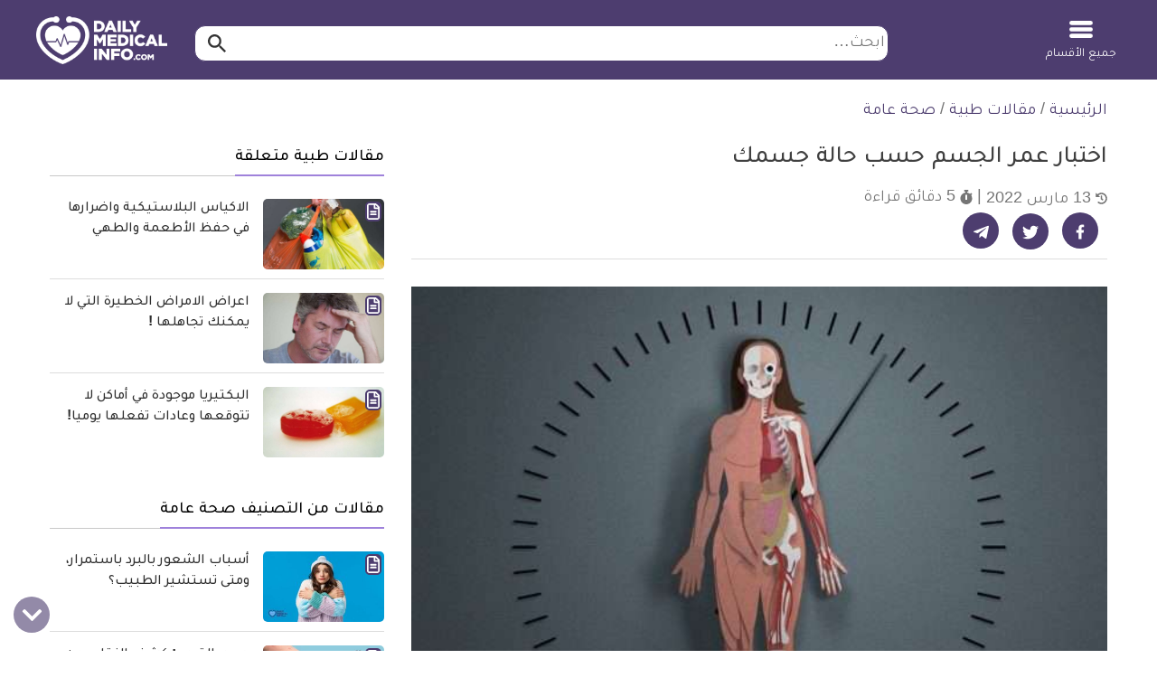

--- FILE ---
content_type: text/html; charset=UTF-8
request_url: https://dailymedicalinfo.com/view-article/%D8%B7%D8%B1%D9%82-%D8%AD%D8%B3%D8%A7%D8%A8-%D8%A7%D9%84%D8%B9%D9%85%D8%B1-%D8%A7%D9%84%D8%AC%D8%B3%D8%AF%D9%8A/
body_size: 40455
content:
<!doctype html>
<html dir="rtl" lang="ar" prefix="og: https://ogp.me/ns#">
<head>
	<meta charset="UTF-8">
	<meta name="viewport" content="width=device-width, initial-scale=1">
	<link rel="profile" href="https://gmpg.org/xfn/11">

	
<!-- تحسين مُحركات البحث بواسطة رانك ماث برو (Rank Math PRO)-  https://s.rankmath.com/home -->
<title>اختبار عمر الجسم حسب حالة جسمك | ديلي ميديكال انفو</title>
<meta name="description" content="عندما يسألك أحدهم عن عمرك، فأنت تخبرهم عمرك الزمني، لكن ألم تفكر ان جسدك قد يخبرك بعمر آخر ؟! تعرف معنا في هذا المقال على كيفية اختبار عمر الجسم"/>
<meta name="keywords" content="صحة عامة,اختبار,عمر,الجسم,حسب,حالة,جسمك" /><link rel="publisher" href="https://dailymedicalinfo.com/" /><link rel="author" href="https://dailymedicalinfo.com/author/nada-sami/" /><meta name="thumbnail" content="https://media.dailymedicalinfo.com/2017/04/1-60.jpg" /><meta name="robots" content="follow, index, max-snippet:-1, max-video-preview:-1, max-image-preview:large"/>
<link rel="canonical" href="https://dailymedicalinfo.com/view-article/%d8%b7%d8%b1%d9%82-%d8%ad%d8%b3%d8%a7%d8%a8-%d8%a7%d9%84%d8%b9%d9%85%d8%b1-%d8%a7%d9%84%d8%ac%d8%b3%d8%af%d9%8a/" />
<meta property="og:locale" content="ar_AR" />
<meta property="og:type" content="article" />
<meta property="og:title" content="كم يبلغ جسدك من العمر؟!" />
<meta property="og:description" content="عندما يسألك أحدهم عن عمرك، فأنت تخبرهم عمرك الزمني، لكن ألم تفكر ان جسدك قد يخبرك بعمر آخر ؟! تعرف معنا في هذا المقال على كيفية حساب العمر الجسدي." />
<meta property="og:url" content="https://dailymedicalinfo.com/view-article/%d8%b7%d8%b1%d9%82-%d8%ad%d8%b3%d8%a7%d8%a8-%d8%a7%d9%84%d8%b9%d9%85%d8%b1-%d8%a7%d9%84%d8%ac%d8%b3%d8%af%d9%8a/" />
<meta property="og:site_name" content="ديلي ميديكال انفو" />
<meta property="article:publisher" content="https://www.facebook.com/DailyMedicalinfo/" />
<meta property="article:tag" content="الصحة العامة" />
<meta property="article:section" content="صحة عامة" />
<meta property="og:updated_time" content="2022-03-13T11:51:49+02:00" />
<meta property="og:image" content="https://media.dailymedicalinfo.com/2017/08/العمر.png" />
<meta property="og:image:secure_url" content="https://media.dailymedicalinfo.com/2017/08/العمر.png" />
<meta property="og:image:width" content="600" />
<meta property="og:image:height" content="350" />
<meta property="og:image:alt" content="اختبار عمر الجسم" />
<meta property="og:image:type" content="image/png" />
<meta property="article:published_time" content="2017-08-17T11:12:10+02:00" />
<meta property="article:modified_time" content="2022-03-13T11:51:49+02:00" />
<meta name="twitter:card" content="summary_large_image" />
<meta name="twitter:title" content="كم يبلغ جسدك من العمر؟!" />
<meta name="twitter:description" content="عندما يسألك أحدهم عن عمرك، فأنت تخبرهم عمرك الزمني، لكن ألم تفكر ان جسدك قد يخبرك بعمر آخر ؟! تعرف معنا في هذا المقال على كيفية حساب العمر الجسدي." />
<meta name="twitter:site" content="@dmedicalinfo" />
<meta name="twitter:creator" content="@dmedicalinfo" />
<meta name="twitter:image" content="https://media.dailymedicalinfo.com/2017/08/العمر.png?v=1766183021" />
<meta name="twitter:label1" content="كُتب بواسطة" />
<meta name="twitter:data1" content="ندى سامي" />
<meta name="twitter:label2" content="مدة القراءة" />
<meta name="twitter:data2" content="5 دقائق" />
<script type="application/ld+json" class="rank-math-schema-pro">{"@context":"https://schema.org","@graph":[{"@type":"Place","@id":"https://dailymedicalinfo.com/#place","geo":{"@type":"GeoCoordinates","latitude":"30.0537033","longitude":"31.3464928"},"hasMap":"https://www.google.com/maps/search/?api=1&amp;query=30.0537033,31.3464928","address":{"@type":"PostalAddress","streetAddress":"6 Samir Abdel Raouf , Nasr City","addressRegion":"Cairo","postalCode":"11762","addressCountry":"Egypt"}},{"@type":"Organization","@id":"https://dailymedicalinfo.com/#organization","name":"\u062f\u064a\u0644\u064a \u0645\u064a\u062f\u064a\u0643\u0627\u0644 \u0627\u0646\u0641\u0648 - Daily Medical Info","url":"https://dailymedicalinfo.com","sameAs":["https://www.facebook.com/DailyMedicalinfo/","https://twitter.com/dmedicalinfo"],"email":"info@dailymedicalinfo.net","address":{"@type":"PostalAddress","streetAddress":"6 Samir Abdel Raouf , Nasr City","addressRegion":"Cairo","postalCode":"11762","addressCountry":"Egypt"},"logo":{"@type":"ImageObject","@id":"https://dailymedicalinfo.com/#logo","url":"https://media.dailymedicalinfo.com/2019/12/DMI-Logo.jpg","contentUrl":"https://media.dailymedicalinfo.com/2019/12/DMI-Logo.jpg","caption":"\u062f\u064a\u0644\u064a \u0645\u064a\u062f\u064a\u0643\u0627\u0644 \u0627\u0646\u0641\u0648","inLanguage":"ar","width":"457","height":"457"},"location":{"@id":"https://dailymedicalinfo.com/#place"}},{"@type":"WebSite","@id":"https://dailymedicalinfo.com/#website","url":"https://dailymedicalinfo.com","name":"\u062f\u064a\u0644\u064a \u0645\u064a\u062f\u064a\u0643\u0627\u0644 \u0627\u0646\u0641\u0648","alternateName":"Daily Medical Info","publisher":{"@id":"https://dailymedicalinfo.com/#organization"},"inLanguage":"ar"},{"@type":"ImageObject","@id":"https://media.dailymedicalinfo.com/2017/04/1-60.jpg","url":"https://media.dailymedicalinfo.com/2017/04/1-60.jpg","width":"600","height":"350","caption":"\u0627\u062e\u062a\u0628\u0627\u0631 \u0639\u0645\u0631 \u0627\u0644\u062c\u0633\u0645","inLanguage":"ar"},{"@type":"BreadcrumbList","@id":"https://dailymedicalinfo.com/view-article/%d8%b7%d8%b1%d9%82-%d8%ad%d8%b3%d8%a7%d8%a8-%d8%a7%d9%84%d8%b9%d9%85%d8%b1-%d8%a7%d9%84%d8%ac%d8%b3%d8%af%d9%8a/#breadcrumb","itemListElement":[{"@type":"ListItem","position":"1","item":{"@id":"https://dailymedicalinfo.com","name":"\u0627\u0644\u0631\u0626\u064a\u0633\u064a\u0629"}},{"@type":"ListItem","position":"2","item":{"@id":"https://dailymedicalinfo.com/articles/","name":"\u0645\u0642\u0627\u0644\u0627\u062a \u0637\u0628\u064a\u0629"}},{"@type":"ListItem","position":"3","item":{"@id":"https://dailymedicalinfo.com/public-health/","name":"\u0635\u062d\u0629 \u0639\u0627\u0645\u0629"}},{"@type":"ListItem","position":"4","item":{"@id":"https://dailymedicalinfo.com/view-article/%d8%b7%d8%b1%d9%82-%d8%ad%d8%b3%d8%a7%d8%a8-%d8%a7%d9%84%d8%b9%d9%85%d8%b1-%d8%a7%d9%84%d8%ac%d8%b3%d8%af%d9%8a/","name":"\u0627\u062e\u062a\u0628\u0627\u0631 \u0639\u0645\u0631 \u0627\u0644\u062c\u0633\u0645 \u062d\u0633\u0628 \u062d\u0627\u0644\u0629 \u062c\u0633\u0645\u0643"}}]},{"@type":"WebPage","@id":"https://dailymedicalinfo.com/view-article/%d8%b7%d8%b1%d9%82-%d8%ad%d8%b3%d8%a7%d8%a8-%d8%a7%d9%84%d8%b9%d9%85%d8%b1-%d8%a7%d9%84%d8%ac%d8%b3%d8%af%d9%8a/#webpage","url":"https://dailymedicalinfo.com/view-article/%d8%b7%d8%b1%d9%82-%d8%ad%d8%b3%d8%a7%d8%a8-%d8%a7%d9%84%d8%b9%d9%85%d8%b1-%d8%a7%d9%84%d8%ac%d8%b3%d8%af%d9%8a/","name":"\u0627\u062e\u062a\u0628\u0627\u0631 \u0639\u0645\u0631 \u0627\u0644\u062c\u0633\u0645 \u062d\u0633\u0628 \u062d\u0627\u0644\u0629 \u062c\u0633\u0645\u0643 | \u062f\u064a\u0644\u064a \u0645\u064a\u062f\u064a\u0643\u0627\u0644 \u0627\u0646\u0641\u0648","datePublished":"2017-08-17T11:12:10+02:00","dateModified":"2022-03-13T11:51:49+02:00","isPartOf":{"@id":"https://dailymedicalinfo.com/#website"},"primaryImageOfPage":{"@id":"https://media.dailymedicalinfo.com/2017/04/1-60.jpg"},"inLanguage":"ar","breadcrumb":{"@id":"https://dailymedicalinfo.com/view-article/%d8%b7%d8%b1%d9%82-%d8%ad%d8%b3%d8%a7%d8%a8-%d8%a7%d9%84%d8%b9%d9%85%d8%b1-%d8%a7%d9%84%d8%ac%d8%b3%d8%af%d9%8a/#breadcrumb"}},{"@type":"Person","@id":"https://dailymedicalinfo.com/author/nada-sami/","name":"\u0646\u062f\u0649 \u0633\u0627\u0645\u064a","description":"\u0645\u062d\u0631\u0631\u0629 \u0628\u0645\u0648\u0642\u0639 \u0643\u0644 \u064a\u0648\u0645 \u0645\u0639\u0644\u0648\u0645\u0629 \u0637\u0628\u064a\u0629\u060c \u062a\u0642\u0648\u0645 \u0628\u0643\u062a\u0627\u0628\u0629 \u0627\u0644\u0645\u0642\u0627\u0644\u0627\u062a \u0627\u0644\u0639\u0644\u0645\u064a\u0629 \u0641\u064a \u0645\u062c\u0627\u0644\u064a \u0627\u0644\u0637\u0628 \u0648\u0627\u0644\u062a\u0643\u0646\u0648\u0644\u0648\u062c\u064a\u0627\u060c \u0639\u0645\u0644\u062a \u0641\u064a \u0645\u062c\u0627\u0644 \u0627\u0644\u0635\u062d\u0627\u0641\u0629 \u0648\u0627\u0644\u062a\u0646\u0645\u064a\u0629 \u0627\u0644\u0628\u0634\u0631\u064a\u0629\u060c \u0648\u0633\u0627\u0647\u0645\u062a \u0641\u064a \u0623\u0646\u0634\u0637\u0629 \u0627\u0644\u0645\u062c\u062a\u0645\u0639 \u0627\u0644\u0645\u062f\u0646\u064a \u0628\u0627\u0644\u062a\u0648\u0639\u064a\u0629 \u0644\u062d\u0642\u0648\u0642 \u0627\u0644\u0645\u0631\u0623\u0629 .","url":"https://dailymedicalinfo.com/author/nada-sami/","image":{"@type":"ImageObject","@id":"https://secure.gravatar.com/avatar/7b0460f108abe3726fcfa493e02fad73e248306ad69d71898a855613ac9a95e8?s=96&amp;d=mm&amp;r=g","url":"https://secure.gravatar.com/avatar/7b0460f108abe3726fcfa493e02fad73e248306ad69d71898a855613ac9a95e8?s=96&amp;d=mm&amp;r=g","caption":"\u0646\u062f\u0649 \u0633\u0627\u0645\u064a","inLanguage":"ar"},"worksFor":{"@id":"https://dailymedicalinfo.com/#organization"}},{"@type":"Article","headline":"\u0627\u062e\u062a\u0628\u0627\u0631 \u0639\u0645\u0631 \u0627\u0644\u062c\u0633\u0645 \u062d\u0633\u0628 \u062d\u0627\u0644\u0629 \u062c\u0633\u0645\u0643 | \u062f\u064a\u0644\u064a \u0645\u064a\u062f\u064a\u0643\u0627\u0644 \u0627\u0646\u0641\u0648","keywords":"\u0627\u062e\u062a\u0628\u0627\u0631 \u0639\u0645\u0631 \u0627\u0644\u062c\u0633\u0645","datePublished":"2017-08-17T11:12:10+02:00","dateModified":"2022-03-13T11:51:49+02:00","articleSection":"\u0635\u062d\u0629 \u0639\u0627\u0645\u0629","author":{"@id":"https://dailymedicalinfo.com/author/nada-sami/","name":"\u0646\u062f\u0649 \u0633\u0627\u0645\u064a"},"publisher":{"@id":"https://dailymedicalinfo.com/#organization"},"description":"\u0639\u0646\u062f\u0645\u0627 \u064a\u0633\u0623\u0644\u0643 \u0623\u062d\u062f\u0647\u0645 \u0639\u0646 \u0639\u0645\u0631\u0643\u060c \u0641\u0623\u0646\u062a \u062a\u062e\u0628\u0631\u0647\u0645 \u0639\u0645\u0631\u0643 \u0627\u0644\u0632\u0645\u0646\u064a\u060c \u0644\u0643\u0646 \u0623\u0644\u0645 \u062a\u0641\u0643\u0631 \u0627\u0646 \u062c\u0633\u062f\u0643 \u0642\u062f \u064a\u062e\u0628\u0631\u0643 \u0628\u0639\u0645\u0631 \u0622\u062e\u0631 \u061f! \u062a\u0639\u0631\u0641 \u0645\u0639\u0646\u0627 \u0641\u064a \u0647\u0630\u0627 \u0627\u0644\u0645\u0642\u0627\u0644 \u0639\u0644\u0649 \u0643\u064a\u0641\u064a\u0629 \u0627\u062e\u062a\u0628\u0627\u0631 \u0639\u0645\u0631 \u0627\u0644\u062c\u0633\u0645","name":"\u0627\u062e\u062a\u0628\u0627\u0631 \u0639\u0645\u0631 \u0627\u0644\u062c\u0633\u0645 \u062d\u0633\u0628 \u062d\u0627\u0644\u0629 \u062c\u0633\u0645\u0643 | \u062f\u064a\u0644\u064a \u0645\u064a\u062f\u064a\u0643\u0627\u0644 \u0627\u0646\u0641\u0648","@id":"https://dailymedicalinfo.com/view-article/%d8%b7%d8%b1%d9%82-%d8%ad%d8%b3%d8%a7%d8%a8-%d8%a7%d9%84%d8%b9%d9%85%d8%b1-%d8%a7%d9%84%d8%ac%d8%b3%d8%af%d9%8a/#richSnippet","isPartOf":{"@id":"https://dailymedicalinfo.com/view-article/%d8%b7%d8%b1%d9%82-%d8%ad%d8%b3%d8%a7%d8%a8-%d8%a7%d9%84%d8%b9%d9%85%d8%b1-%d8%a7%d9%84%d8%ac%d8%b3%d8%af%d9%8a/#webpage"},"image":{"@id":"https://media.dailymedicalinfo.com/2017/04/1-60.jpg"},"inLanguage":"ar","mainEntityOfPage":{"@id":"https://dailymedicalinfo.com/view-article/%d8%b7%d8%b1%d9%82-%d8%ad%d8%b3%d8%a7%d8%a8-%d8%a7%d9%84%d8%b9%d9%85%d8%b1-%d8%a7%d9%84%d8%ac%d8%b3%d8%af%d9%8a/#webpage"}}]}</script>
<!-- /إضافة تحسين محركات البحث لووردبريس Rank Math -->

<link rel='dns-prefetch' href='//www.googletagmanager.com' />
<style id='wp-img-auto-sizes-contain-inline-css'>
img:is([sizes=auto i],[sizes^="auto," i]){contain-intrinsic-size:3000px 1500px}
/*# sourceURL=wp-img-auto-sizes-contain-inline-css */
</style>
<style id='classic-theme-styles-inline-css'>
/*! This file is auto-generated */
.wp-block-button__link{color:#fff;background-color:#32373c;border-radius:9999px;box-shadow:none;text-decoration:none;padding:calc(.667em + 2px) calc(1.333em + 2px);font-size:1.125em}.wp-block-file__button{background:#32373c;color:#fff;text-decoration:none}
/*# sourceURL=/wp-includes/css/classic-themes.min.css */
</style>
<link rel='stylesheet' id='dmi-stylesheet-css' href='https://dailymedicalinfo.com/wp-content/themes/dmi/assets/css/cached_05a665121f8e57844f232b5a8a741968.css?ver=73' media='all' />

<!-- Google tag (gtag.js) snippet added by Site Kit -->
<!-- Google Analytics snippet added by Site Kit -->
<script src="https://www.googletagmanager.com/gtag/js?id=G-PTJE6VX7GE" id="google_gtagjs-js" async></script>
<script id="google_gtagjs-js-after">
window.dataLayer = window.dataLayer || [];function gtag(){dataLayer.push(arguments);}
gtag("set","linker",{"domains":["dailymedicalinfo.com"]});
gtag("js", new Date());
gtag("set", "developer_id.dZTNiMT", true);
gtag("config", "G-PTJE6VX7GE");
 window._googlesitekit = window._googlesitekit || {}; window._googlesitekit.throttledEvents = []; window._googlesitekit.gtagEvent = (name, data) => { var key = JSON.stringify( { name, data } ); if ( !! window._googlesitekit.throttledEvents[ key ] ) { return; } window._googlesitekit.throttledEvents[ key ] = true; setTimeout( () => { delete window._googlesitekit.throttledEvents[ key ]; }, 5 ); gtag( "event", name, { ...data, event_source: "site-kit" } ); }; 
//# sourceURL=google_gtagjs-js-after
</script>
<link rel='shortlink' href='https://dailymedicalinfo.com/?p=110040' />
<meta name="generator" content="Site Kit by Google 1.168.0" /><script>var dmiChannelTarget = ["article"];var dmiKeywordTarget = ["\u0635\u062d\u0629 \u0639\u0627\u0645\u0629"];</script><script async src="https://pagead2.googlesyndication.com/pagead/js/adsbygoogle.js?client=ca-pub-4944293829532635"
     crossorigin="anonymous"></script><script> window._izq = window._izq || []; window._izq.push(["init" ]); </script>
<script src="https://cdn.izooto.com/scripts/df18eea0f67fbce2477524f4b7b3523713c2ee59.js"></script><script async src="https://securepubads.g.doubleclick.net/tag/js/gpt.js"></script>

<script>
window.googletag = window.googletag || {cmd: []};
window.dmiSlots    = [];
window.loadedSlots = [];
var slot1,slot2,slot3,slot4,slot5,slot6, slot7, slot8, slot9, slot10, slot11, slot12;
googletag.cmd.push(function() {
//     slot1 = googletag.defineSlot('/21813789557/DMI-below-header', [[970, 250], [970, 90], [728, 90], [336, 280], [300, 250], [320, 100]], 'div-gpt-ad-1589746076637-0').addService(googletag.pubads());
slot1 = googletag.defineSlot('/21813789557/DMI-below-header', [[728, 90], [320, 100], [300, 250], [336, 280], [970, 90], [970, 250]], 'div-gpt-ad-1617623557461-0').addService(googletag.pubads());
    slot2 = googletag.defineOutOfPageSlot('/21813789557/DMI-in-article-RM', 'div-gpt-ad-1589746233519-0').addService(googletag.pubads());
    slot3 = googletag.defineSlot('/21813789557/DMI-in-article-unit-1', [[728, 400], [336, 280], [300, 250], [1, 1], [300, 300], [300, 400]], 'div-gpt-ad-1589746415328-0').addService(googletag.pubads());
    slot4 = googletag.defineSlot('/21813789557/dmi-in-article-unit-2', [[728, 400], [336, 280], [300, 250], [300, 400]], 'div-gpt-ad-1589746462181-0').addService(googletag.pubads());
    slot5 = googletag.defineSlot('/21813789557/dmi-in-article-unit-3', [[728, 400], [336, 280], [300, 250], [300, 400]], 'div-gpt-ad-1589746498139-0').addService(googletag.pubads());
    slot6 = googletag.defineSlot('/21813789557/dmi-in-article-unit-4', [[728, 400], [336, 280], [300, 250]], 'div-gpt-ad-1589746531247-0').addService(googletag.pubads());
    slot7 = googletag.defineSlot('/21813789557/DMI-Sticky', [[320, 100], [728, 90]], 'DMI-Sticky').addService(googletag.pubads());
	slot8 = googletag.defineSlot('/21813789557/dmi-in-article-unit-5', [[728, 400], [300, 250], [336, 280], [300, 300]], 'div-gpt-ad-1619002361096-0').addService(googletag.pubads());
	slot9 = googletag.defineSlot('/21813789557/test-dmi-1x1', [[336, 280], [300, 250], [1, 1], [300, 300]], 'div-gpt-ad-1629291261949-0').addService(googletag.pubads());
	slot10 = googletag.defineSlot('/21813789557/DMI-in-article-unit-6', [[300, 250], [300, 300], [336, 280], [728, 400], [300, 400]], 'div-gpt-ad-1652031165405-0').addService(googletag.pubads());
	slot11 = googletag.defineSlot('/21813789557/dmi-in-article-unit-7', [[300, 250], [728, 400], [336, 280], [300, 300], [300, 400]], 'div-gpt-ad-1652031251219-0').addService(googletag.pubads());
	slot12 = googletag.defineSlot('/21813789557/dmi-in-article-unit-8', [[300, 250], [336, 280], [728, 400], [300, 300], [300, 400]], 'div-gpt-ad-1652030919590-0').addService(googletag.pubads());
	
    var slot1SizeMap = googletag.sizeMapping().
    addSize([980, 690], [[970, 90], [728, 90]]).
    addSize([0,0], [[320, 100]]).build();
    slot1.defineSizeMapping(slot1SizeMap);
    googletag.pubads().disableInitialLoad();
	if (dmiChannelTarget.length){
			googletag.pubads().setTargeting('Channel_Targeting',dmiChannelTarget);
	}
	if (dmiKeywordTarget.length){
		googletag.pubads().setTargeting('KeyWords',dmiKeywordTarget);
	}
   googletag.enableServices();
    Array.prototype.push.apply(dmiSlots, [slot1,slot2,slot3,slot4,slot5,slot6, slot7, slot8, slot9, slot10, slot11, slot12]);
});
</script>
<link rel="preload" href="/wp-content/themes/dmi/assets/fonts/tajawal/tajawal-light.woff2" as="font" type="font/woff2" crossorigin>
<link rel="preload" href="/wp-content/themes/dmi/assets/fonts/tajawal/tajawal-bold.woff2" as="font" type="font/woff2" crossorigin><script>var catName ='صحة عامة';
var postType ='post';
var postTagsJoined ='الصحة-العامة ';
var dmiPostAuthor ='nada-sami';
var catName_procedures ='';
var catName_symptoms ='';
var catName_disease ='';
var catName_drugs ='';
var postGroup ='صحة عامة';
var drugsType ='';
</script><!-- Google Tag Manager -->
        <script>(function(w,d,s,l,i){w[l]=w[l]||[];w[l].push({'gtm.start':
        new Date().getTime(),event:'gtm.js'});var f=d.getElementsByTagName(s)[0],
        j=d.createElement(s),dl=l!='dataLayer'?'&l='+l:'';j.async=true;j.src=
        'https://www.googletagmanager.com/gtm.js?id='+i+dl;f.parentNode.insertBefore(j,f);
        })(window,document,'script','dataLayer','GTM-5D5D9PK');</script>
        <!-- End Google Tag Manager --><link rel="icon" href="https://media.dailymedicalinfo.com/2023/03/cropped-dmi-icon-inverse-32x32.png" sizes="32x32" />
<link rel="icon" href="https://media.dailymedicalinfo.com/2023/03/cropped-dmi-icon-inverse-192x192.png" sizes="192x192" />
<link rel="apple-touch-icon" href="https://media.dailymedicalinfo.com/2023/03/cropped-dmi-icon-inverse-180x180.png" />
<meta name="msapplication-TileImage" content="https://media.dailymedicalinfo.com/2023/03/cropped-dmi-icon-inverse-270x270.png" />
<style id='global-styles-inline-css'>
:root{--wp--preset--aspect-ratio--square: 1;--wp--preset--aspect-ratio--4-3: 4/3;--wp--preset--aspect-ratio--3-4: 3/4;--wp--preset--aspect-ratio--3-2: 3/2;--wp--preset--aspect-ratio--2-3: 2/3;--wp--preset--aspect-ratio--16-9: 16/9;--wp--preset--aspect-ratio--9-16: 9/16;--wp--preset--color--black: #000000;--wp--preset--color--cyan-bluish-gray: #abb8c3;--wp--preset--color--white: #ffffff;--wp--preset--color--pale-pink: #f78da7;--wp--preset--color--vivid-red: #cf2e2e;--wp--preset--color--luminous-vivid-orange: #ff6900;--wp--preset--color--luminous-vivid-amber: #fcb900;--wp--preset--color--light-green-cyan: #7bdcb5;--wp--preset--color--vivid-green-cyan: #00d084;--wp--preset--color--pale-cyan-blue: #8ed1fc;--wp--preset--color--vivid-cyan-blue: #0693e3;--wp--preset--color--vivid-purple: #9b51e0;--wp--preset--gradient--vivid-cyan-blue-to-vivid-purple: linear-gradient(135deg,rgb(6,147,227) 0%,rgb(155,81,224) 100%);--wp--preset--gradient--light-green-cyan-to-vivid-green-cyan: linear-gradient(135deg,rgb(122,220,180) 0%,rgb(0,208,130) 100%);--wp--preset--gradient--luminous-vivid-amber-to-luminous-vivid-orange: linear-gradient(135deg,rgb(252,185,0) 0%,rgb(255,105,0) 100%);--wp--preset--gradient--luminous-vivid-orange-to-vivid-red: linear-gradient(135deg,rgb(255,105,0) 0%,rgb(207,46,46) 100%);--wp--preset--gradient--very-light-gray-to-cyan-bluish-gray: linear-gradient(135deg,rgb(238,238,238) 0%,rgb(169,184,195) 100%);--wp--preset--gradient--cool-to-warm-spectrum: linear-gradient(135deg,rgb(74,234,220) 0%,rgb(151,120,209) 20%,rgb(207,42,186) 40%,rgb(238,44,130) 60%,rgb(251,105,98) 80%,rgb(254,248,76) 100%);--wp--preset--gradient--blush-light-purple: linear-gradient(135deg,rgb(255,206,236) 0%,rgb(152,150,240) 100%);--wp--preset--gradient--blush-bordeaux: linear-gradient(135deg,rgb(254,205,165) 0%,rgb(254,45,45) 50%,rgb(107,0,62) 100%);--wp--preset--gradient--luminous-dusk: linear-gradient(135deg,rgb(255,203,112) 0%,rgb(199,81,192) 50%,rgb(65,88,208) 100%);--wp--preset--gradient--pale-ocean: linear-gradient(135deg,rgb(255,245,203) 0%,rgb(182,227,212) 50%,rgb(51,167,181) 100%);--wp--preset--gradient--electric-grass: linear-gradient(135deg,rgb(202,248,128) 0%,rgb(113,206,126) 100%);--wp--preset--gradient--midnight: linear-gradient(135deg,rgb(2,3,129) 0%,rgb(40,116,252) 100%);--wp--preset--font-size--small: 13px;--wp--preset--font-size--medium: 20px;--wp--preset--font-size--large: 36px;--wp--preset--font-size--x-large: 42px;--wp--preset--spacing--20: 0.44rem;--wp--preset--spacing--30: 0.67rem;--wp--preset--spacing--40: 1rem;--wp--preset--spacing--50: 1.5rem;--wp--preset--spacing--60: 2.25rem;--wp--preset--spacing--70: 3.38rem;--wp--preset--spacing--80: 5.06rem;--wp--preset--shadow--natural: 6px 6px 9px rgba(0, 0, 0, 0.2);--wp--preset--shadow--deep: 12px 12px 50px rgba(0, 0, 0, 0.4);--wp--preset--shadow--sharp: 6px 6px 0px rgba(0, 0, 0, 0.2);--wp--preset--shadow--outlined: 6px 6px 0px -3px rgb(255, 255, 255), 6px 6px rgb(0, 0, 0);--wp--preset--shadow--crisp: 6px 6px 0px rgb(0, 0, 0);}:where(.is-layout-flex){gap: 0.5em;}:where(.is-layout-grid){gap: 0.5em;}body .is-layout-flex{display: flex;}.is-layout-flex{flex-wrap: wrap;align-items: center;}.is-layout-flex > :is(*, div){margin: 0;}body .is-layout-grid{display: grid;}.is-layout-grid > :is(*, div){margin: 0;}:where(.wp-block-columns.is-layout-flex){gap: 2em;}:where(.wp-block-columns.is-layout-grid){gap: 2em;}:where(.wp-block-post-template.is-layout-flex){gap: 1.25em;}:where(.wp-block-post-template.is-layout-grid){gap: 1.25em;}.has-black-color{color: var(--wp--preset--color--black) !important;}.has-cyan-bluish-gray-color{color: var(--wp--preset--color--cyan-bluish-gray) !important;}.has-white-color{color: var(--wp--preset--color--white) !important;}.has-pale-pink-color{color: var(--wp--preset--color--pale-pink) !important;}.has-vivid-red-color{color: var(--wp--preset--color--vivid-red) !important;}.has-luminous-vivid-orange-color{color: var(--wp--preset--color--luminous-vivid-orange) !important;}.has-luminous-vivid-amber-color{color: var(--wp--preset--color--luminous-vivid-amber) !important;}.has-light-green-cyan-color{color: var(--wp--preset--color--light-green-cyan) !important;}.has-vivid-green-cyan-color{color: var(--wp--preset--color--vivid-green-cyan) !important;}.has-pale-cyan-blue-color{color: var(--wp--preset--color--pale-cyan-blue) !important;}.has-vivid-cyan-blue-color{color: var(--wp--preset--color--vivid-cyan-blue) !important;}.has-vivid-purple-color{color: var(--wp--preset--color--vivid-purple) !important;}.has-black-background-color{background-color: var(--wp--preset--color--black) !important;}.has-cyan-bluish-gray-background-color{background-color: var(--wp--preset--color--cyan-bluish-gray) !important;}.has-white-background-color{background-color: var(--wp--preset--color--white) !important;}.has-pale-pink-background-color{background-color: var(--wp--preset--color--pale-pink) !important;}.has-vivid-red-background-color{background-color: var(--wp--preset--color--vivid-red) !important;}.has-luminous-vivid-orange-background-color{background-color: var(--wp--preset--color--luminous-vivid-orange) !important;}.has-luminous-vivid-amber-background-color{background-color: var(--wp--preset--color--luminous-vivid-amber) !important;}.has-light-green-cyan-background-color{background-color: var(--wp--preset--color--light-green-cyan) !important;}.has-vivid-green-cyan-background-color{background-color: var(--wp--preset--color--vivid-green-cyan) !important;}.has-pale-cyan-blue-background-color{background-color: var(--wp--preset--color--pale-cyan-blue) !important;}.has-vivid-cyan-blue-background-color{background-color: var(--wp--preset--color--vivid-cyan-blue) !important;}.has-vivid-purple-background-color{background-color: var(--wp--preset--color--vivid-purple) !important;}.has-black-border-color{border-color: var(--wp--preset--color--black) !important;}.has-cyan-bluish-gray-border-color{border-color: var(--wp--preset--color--cyan-bluish-gray) !important;}.has-white-border-color{border-color: var(--wp--preset--color--white) !important;}.has-pale-pink-border-color{border-color: var(--wp--preset--color--pale-pink) !important;}.has-vivid-red-border-color{border-color: var(--wp--preset--color--vivid-red) !important;}.has-luminous-vivid-orange-border-color{border-color: var(--wp--preset--color--luminous-vivid-orange) !important;}.has-luminous-vivid-amber-border-color{border-color: var(--wp--preset--color--luminous-vivid-amber) !important;}.has-light-green-cyan-border-color{border-color: var(--wp--preset--color--light-green-cyan) !important;}.has-vivid-green-cyan-border-color{border-color: var(--wp--preset--color--vivid-green-cyan) !important;}.has-pale-cyan-blue-border-color{border-color: var(--wp--preset--color--pale-cyan-blue) !important;}.has-vivid-cyan-blue-border-color{border-color: var(--wp--preset--color--vivid-cyan-blue) !important;}.has-vivid-purple-border-color{border-color: var(--wp--preset--color--vivid-purple) !important;}.has-vivid-cyan-blue-to-vivid-purple-gradient-background{background: var(--wp--preset--gradient--vivid-cyan-blue-to-vivid-purple) !important;}.has-light-green-cyan-to-vivid-green-cyan-gradient-background{background: var(--wp--preset--gradient--light-green-cyan-to-vivid-green-cyan) !important;}.has-luminous-vivid-amber-to-luminous-vivid-orange-gradient-background{background: var(--wp--preset--gradient--luminous-vivid-amber-to-luminous-vivid-orange) !important;}.has-luminous-vivid-orange-to-vivid-red-gradient-background{background: var(--wp--preset--gradient--luminous-vivid-orange-to-vivid-red) !important;}.has-very-light-gray-to-cyan-bluish-gray-gradient-background{background: var(--wp--preset--gradient--very-light-gray-to-cyan-bluish-gray) !important;}.has-cool-to-warm-spectrum-gradient-background{background: var(--wp--preset--gradient--cool-to-warm-spectrum) !important;}.has-blush-light-purple-gradient-background{background: var(--wp--preset--gradient--blush-light-purple) !important;}.has-blush-bordeaux-gradient-background{background: var(--wp--preset--gradient--blush-bordeaux) !important;}.has-luminous-dusk-gradient-background{background: var(--wp--preset--gradient--luminous-dusk) !important;}.has-pale-ocean-gradient-background{background: var(--wp--preset--gradient--pale-ocean) !important;}.has-electric-grass-gradient-background{background: var(--wp--preset--gradient--electric-grass) !important;}.has-midnight-gradient-background{background: var(--wp--preset--gradient--midnight) !important;}.has-small-font-size{font-size: var(--wp--preset--font-size--small) !important;}.has-medium-font-size{font-size: var(--wp--preset--font-size--medium) !important;}.has-large-font-size{font-size: var(--wp--preset--font-size--large) !important;}.has-x-large-font-size{font-size: var(--wp--preset--font-size--x-large) !important;}
/*# sourceURL=global-styles-inline-css */
</style>
</head>

<body class="rtl wp-singular post-template-default single single-post postid-110040 single-format-standard wp-theme-dmi platform-dmi">
<!-- Google Tag Manager (noscript) -->
			<noscript><iframe class="dmi-gtm-iframe" src="https://www.googletagmanager.com/ns.html?id=GTM-5D5D9PK"
			height="0" width="0" style="display:none;visibility:hidden"></iframe></noscript>
			<!-- End Google Tag Manager (noscript) --><div id="page" class="site">
		<a class="skip-link screen-reader-text" href="#primary">التخطي للمحتوى</a>

	<header id="masthead" class="site-header header-inverse site-header-fixed">
		<div class="container header-content">
			
			<div class="site-branding">
    <a href="https://dailymedicalinfo.com/" title="ديلي ميديكال انفو" rel="home">
        <img width="145" height="53" class="skip-lazy" src="https://dailymedicalinfo.com/wp-content/themes/dmi/assets/img/logo-inverse.png" alt="ديلي ميديكال انفو">
    </a>
            <p class="site-title">
            ديلي ميديكال انفو    </p>				
            <p class="site-description screen-reader-text">معلومة طبية موثقة</p>
    </div><!-- .site-branding --><div class="h-search">
<form method="get" id="searchform-435016654" action="https://dailymedicalinfo.com/search/" role="search" onsubmit="if (this.children[1].value == '') return false;">
    <label for="q-435016654" class="screen-reader-text">ابحث</label>
    <input value="" type="text" class="field" name="q" id="q-435016654" placeholder="ابحث&hellip;" />
    <button title="ابحث&hellip;" type="submit" class="submit" id="searchsubmit-435016654">
        <span class="screen-reader-text">
            ابحث&hellip;        </span>
         <svg height="20" width="20" focusable="false" aria-hidden="true" class="icon-search" version="1.1" viewBox="0 0 17.51 17.51" xmlns="http://www.w3.org/2000/svg">
 <path d="m12.52 11.02h-0.79l-0.28-0.27a6.51 6.51 0 1 0-0.7 0.7l0.27 0.28v0.79l5 4.99 1.49-1.49zm-6 0a4.5 4.5 0 1 1 4.5-4.5 4.494 4.494 0 0 1-4.5 4.5z" fill="currentColor"/>
 <path d="m-2.9801-2.9801h24v24h-24z" fill="none"/>
</svg>
     </button>
</form></div><div class="header-top-rigth">
    <button title="جميع الأقسام" id="menuToggle" class="menu-toggle" aria-controls="full-menu" aria-expanded="false">
         <svg width="26" focusable="false" aria-hidden="true" class="icon-menu" data-name="Component 23 – 29" version="1.1" viewBox="0 0 19.874 14.885" xmlns="http://www.w3.org/2000/svg">
 <path fill="currentColor" transform="translate(0 -342.24)" d="m18.045 353.47h-16.216a1.83 1.83 0 0 0 0 3.659h16.216a1.83 1.83 0 0 0 0-3.659zm0-5.613h-16.216a1.83 1.83 0 0 0 0 3.659h16.216a1.83 1.83 0 0 0 0-3.659zm0-5.613h-16.216a1.83 1.83 0 0 0 0 3.659h16.216a1.83 1.83 0 0 0 0-3.659z"/>
</svg>
          <svg width="19" aria-hidden="true" focusable="false" data-prefix="fas" data-icon="times" class="svg-inline--fa fa-times fa-w-11" role="img" xmlns="http://www.w3.org/2000/svg" viewBox="0 0 352 512"><path fill="currentColor" d="M242.72 256l100.07-100.07c12.28-12.28 12.28-32.19 0-44.48l-22.24-22.24c-12.28-12.28-32.19-12.28-44.48 0L176 189.28 75.93 89.21c-12.28-12.28-32.19-12.28-44.48 0L9.21 111.45c-12.28 12.28-12.28 32.19 0 44.48L109.28 256 9.21 356.07c-12.28 12.28-12.28 32.19 0 44.48l22.24 22.24c12.28 12.28 32.2 12.28 44.48 0L176 322.72l100.07 100.07c12.28 12.28 32.2 12.28 44.48 0l22.24-22.24c12.28-12.28 12.28-32.19 0-44.48L242.72 256z"></path></svg>         <span>
        جميع الأقسام        </span>
    </button>
</div><div id="fullMenuWrap" class="full-menu-wrap menu-hidden"><ul id="full-menu" class="menu"><li id="menu-item-391808" class="has-icon-stethoscope menu-item menu-item-type-post_type menu-item-object-page menu-item-has-children menu-item-391808"><a href="https://dailymedicalinfo.com/%d8%b7%d8%a8-%d9%88%d8%ad%d9%8a%d8%a7%d8%a9/"> <svg width="20" focusable="false" aria-hidden="true" class="icon-stethoscope" version="1.1" viewBox="0 0 20.455 19.448" xmlns="http://www.w3.org/2000/svg">
 <g transform="translate(-1.6254 -2.6278)">
  <rect transform="translate(0 -.165)" fill="none"/>
  <g transform="translate(2,3)">
   <path transform="translate(14.234,10.493)" d="m1.0039-0.37109c-0.75473 0-1.375 0.62027-1.375 1.375-8e-8 0.75473 0.62027 1.375 1.375 1.375 0.75473 1e-7 1.375-0.62027 1.375-1.375 1e-7 -0.75473-0.62027-1.375-1.375-1.375zm0 0.74219c0.35426-4e-8 0.63281 0.27855 0.63281 0.63281 0 0.35426-0.27855 0.63281-0.63281 0.63281-0.35426 0-0.63281-0.27855-0.63281-0.63281 0-0.35426 0.27855-0.63281 0.63281-0.63281zm-10.862-2.1471c-0.21189 1.8343-0.10108 3.6487-0.17187 5.4141-0.31172-0.28331-0.60086-0.6826-0.95508-0.7793-0.63262-0.1727-1.3024 0.057995-1.8652 0.61914-0.61862 0.61678-0.72449 1.5182-0.48242 2.2598 0.2391 0.73246 0.8675 1.3595 1.7168 1.375 1.0303 0.13538 2.0025-0.54215 2.2148-1.5625v-0.001953l0.00195-0.00391c0.013197-0.068647-6.32e-5 -0.13642 0.011719-0.20508 0.36845 0.55789 0.71079 1.1455 1.3184 1.7441 0.83466 0.82233 1.9955 1.5 3.6016 1.5 0.88542 0 1.6678-0.47242 2.3281-1.1191 0.66029-0.64672 1.2184-1.4835 1.6797-2.3125 0.92255-1.658 1.4551-3.3047 1.4551-3.3047l-0.70508-0.22852s-0.51849 1.5924-1.3984 3.1738c-0.43997 0.79073-0.97076 1.5745-1.5508 2.1426-0.58002 0.56809-1.189 0.90625-1.8086 0.90625-1.4039 0-2.3422-0.55624-3.082-1.2852-0.73984-0.72892-1.2493-1.6325-1.7266-2.3008l-0.0039-0.0039c-0.012648-0.017244-0.028358-0.016223-0.041022-0.033209 0.15643-2.0181-0.018246-4.0256 0.19922-5.9082zm-1.3223 5.3496c0.31252 0.085319 0.7058 0.46895 1.1016 0.94336-0.0301 0.29108 6e-3 0.59875-0.04883 0.88477-0.13707 0.65135-0.74918 1.0803-1.4082 0.98438l-0.02539-0.00391h-0.02734c-0.50344 0-0.87163-0.36208-1.0391-0.875-0.16743-0.51292-0.0876-1.1167 0.30078-1.5039 0.44418-0.44285 0.77635-0.53073 1.1465-0.42969zm-1.3968-13.789s-0.47069 0.09709-0.95508 0.33984c-0.2422 0.12138-0.49575 0.28038-0.70312 0.50391-0.20644 0.22251-0.36572 0.52781-0.36719 0.88281-0.03773 1.2102 0.18945 2.4151 0.66797 3.5273l0.0078 0.01954c0.3368 0.67255 0.90063 1.5417 1.6484 2.2656 0.74781 0.72388 1.6957 1.3145 2.7891 1.3145 1.0933 0 2.0412-0.59068 2.7891-1.3145 0.74783-0.72378 1.3116-1.5925 1.6484-2.2656l0.00781-0.017578 0.00781-0.015625c0.43028-1.1193 0.65355-2.3087 0.66211-3.5078v-0.00195c0-0.35765-0.16166-0.6648-0.36914-0.88867-0.20748-0.22387-0.45884-0.38274-0.70117-0.50391-0.48467-0.24233-0.95703-0.33789-0.95703-0.33789l-0.15234 0.72461s0.39501 0.086177 0.77734 0.27734c0.19117 0.095583 0.37259 0.21681 0.49023 0.34375 0.11764 0.12694 0.17188 0.24041 0.17188 0.38477-0.00811 1.104-0.21704 2.1974-0.61133 3.2285-0.30343 0.60236-0.82738 1.4092-1.4883 2.0488-0.66642 0.64497-1.4527 1.1035-2.2754 1.1035-0.82264 0-1.607-0.4584-2.2734-1.1035-0.66389-0.64265-1.1914-1.4558-1.4941-2.0586-0.43339-1.0118-0.64281-2.1068-0.60742-3.207v-0.01172c0-0.14293 0.05608-0.2559 0.17383-0.38281 0.11775-0.12691 0.29893-0.24983 0.49024-0.3457 0.38261-0.19175 0.77734-0.27734 0.77734-0.27734zm6.8101 4.879c-0.87665 1.1265-2.2664 1.7279-3.6875 1.5938l-0.017578-0.00195h-0.017578c-0.98053 0-1.7822-0.093858-2.3984-0.33008-0.61627-0.23622-1.0528-0.59734-1.3789-1.209l-0.6543 0.34961c0.40385 0.75735 1.0148 1.2623 1.7676 1.5508 0.74609 0.28598 1.6266 0.37342 2.6406 0.375 1.6687 0.15404 3.3026-0.55012 4.332-1.873zm-5.9878-5.527c-0.56762-0.0226-1.0606 0.409-1.1133 0.97461l-2e-3 0.00977v0.00977c-0.0226 0.56762 0.409 1.0625 0.97461 1.1152l0.04297 0.00391 0.04297-0.00586c0.49417-0.068719 0.90163-0.42747 1.0352-0.9082l0.01172-0.041016 2e-3 -0.042969c0.0226-0.56762-0.409-1.0606-0.97461-1.1133l-0.0098-2e-3zm-0.04102 0.75c0.15216 0.02045 0.23943 0.14763 0.25977 0.29492-0.06118 0.14225-0.17708 0.24335-0.32617 0.28516-0.14283-0.039519-0.25704-0.14207-0.25781-0.29492 0.02373-0.16559 0.15694-0.28355 0.32422-0.28516zm4.795-0.74805c-0.25327-0.01683-0.51576 0.04858-0.73242 0.2168-0.21666 0.16822-0.36929 0.44505-0.39062 0.76562v0.00586l-0.00195 0.00391c-0.022597 0.56762 0.41095 1.0625 0.97656 1.1152l0.041016 0.00391 0.042969-0.00586c0.49417-0.068719 0.90359-0.42747 1.0371-0.9082l0.00977-0.035156 0.00195-0.039063c0.021331-0.32058-0.09268-0.61707-0.28516-0.8125-0.19248-0.19543-0.44595-0.29371-0.69922-0.31055zm-0.048828 0.73828c0.088979 0.0059 0.17167 0.04397 0.2207 0.09375 0.038746 0.039341 0.052429 0.10764 0.058594 0.19141-0.056491 0.15677-0.18857 0.26008-0.34766 0.30469-0.14608-0.041086-0.26855-0.14461-0.26367-0.30273 0.010837-0.12567 0.04824-0.18321 0.10156-0.22461 0.05521-0.04287 0.14149-0.06841 0.23047-0.0625zm5.0333 6.3756-0.021485 0.00195c-1.7488 0.14895-3.0932 1.628-3.0762 3.3828 6e-6 6.52e-4 -7e-6 0.0013 0 0.001953 0.00183 1.955 1.3708 3.5547 2.6855 4.6699 1.3156 1.116 2.6289 1.7715 2.6289 1.7715l0.16602 0.082034 0.16602-0.082031s1.3133-0.6555 2.6289-1.7715c1.3156-1.116 2.6855-2.717 2.6855-4.6738v-0.023438c-0.051766-0.82151-0.40157-1.6393-0.94531-2.2715-0.54333-0.63167-1.3017-1.0852-2.1621-1.0859h-0.001953c-0.95591-0.00273-1.7917 0.49966-2.375 1.2363-0.59517-0.71052-1.4156-1.2021-2.3555-1.2363zm4.7539 0.74219c0.5988 0 1.1643 0.32173 1.6016 0.83008 0.43494 0.50566 0.72103 1.1886 0.76367 1.8242-0.0070301 1.5965-1.1862 3.0476-2.4219 4.0957-1.1566 0.98104-2.1648 1.4857-2.3145 1.5625-0.14955-0.076736-1.1598-0.58142-2.3164-1.5625-1.2394-1.0513-2.4238-2.5072-2.4238-4.1094v-0.003907c-0.014073-1.367 1.0205-2.5012 2.3789-2.6289 0.83602 0.03939 1.6012 0.47771 2.0469 1.1875l0.32812 0.52344 0.30859-0.53516c0.42101-0.7346 1.2021-1.1865 2.0488-1.1836z" fill="currentColor"/>
  </g>
 </g>
</svg>
 <span>طب وحياة</span>  <svg height="19" width="24" aria-hidden="true" focusable="false" data-prefix="fas" data-icon="chevron-down" class="svg-inline--fa fa-chevron-down fa-w-14" role="img" xmlns="http://www.w3.org/2000/svg" viewBox="0 0 448 512"><path fill="currentColor" d="M207.029 381.476L12.686 187.132c-9.373-9.373-9.373-24.569 0-33.941l22.667-22.667c9.357-9.357 24.522-9.375 33.901-.04L224 284.505l154.745-154.021c9.379-9.335 24.544-9.317 33.901.04l22.667 22.667c9.373 9.373 9.373 24.569 0 33.941L240.971 381.476c-9.373 9.372-24.569 9.372-33.942 0z"></path></svg> </a>
<ul class="sub-menu">
	<li id="menu-item-391809" class="menu-item menu-item-type-post_type menu-item-object-page menu-item-391809"><a href="https://dailymedicalinfo.com/%d8%b7%d8%a8-%d9%88%d8%ad%d9%8a%d8%a7%d8%a9/"><span>نظرة عامة</span></a></li>
	<li id="menu-item-391810" class="menu-item menu-item-type-taxonomy menu-item-object-category menu-item-391810"><a href="https://dailymedicalinfo.com/eye-health/"><span>صحة العيون</span></a></li>
	<li id="menu-item-391811" class="menu-item menu-item-type-taxonomy menu-item-object-category menu-item-391811"><a href="https://dailymedicalinfo.com/alternative-medicine/"><span>الطب البديل</span></a></li>
	<li id="menu-item-391812" class="menu-item menu-item-type-taxonomy menu-item-object-category menu-item-391812"><a href="https://dailymedicalinfo.com/man-health/"><span>صحة الرجل</span></a></li>
	<li id="menu-item-391813" class="menu-item menu-item-type-taxonomy menu-item-object-category menu-item-391813"><a href="https://dailymedicalinfo.com/woman-health/"><span>صحة المرأة</span></a></li>
	<li id="menu-item-391846" class="menu-item menu-item-type-taxonomy menu-item-object-category menu-item-391846"><a href="https://dailymedicalinfo.com/oral-health/"><span>صحة الأسنان</span></a></li>
	<li id="menu-item-391829" class="menu-item menu-item-type-taxonomy menu-item-object-category menu-item-391829"><a href="https://dailymedicalinfo.com/baby-health/"><span>صحة الطفل</span></a></li>
	<li id="menu-item-447953" class="menu-item menu-item-type-taxonomy menu-item-object-category menu-item-447953"><a href="https://dailymedicalinfo.com/respiratory/"><span>صحة الجهاز التنفسي</span></a></li>
	<li id="menu-item-447954" class="menu-item menu-item-type-taxonomy menu-item-object-category menu-item-447954"><a href="https://dailymedicalinfo.com/ent/"><span>أنف وأذن وحنجرة</span></a></li>
	<li id="menu-item-448703" class="menu-item menu-item-type-taxonomy menu-item-object-category menu-item-448703"><a href="https://dailymedicalinfo.com/sexual-health/"><span>صحة جنسية</span></a></li>
	<li id="menu-item-461191" class="menu-item menu-item-type-taxonomy menu-item-object-category menu-item-461191"><a href="https://dailymedicalinfo.com/%d8%a7%d8%b3%d8%a6%d9%84%d8%a9-%d9%88%d8%a7%d8%ac%d9%88%d8%a8%d8%a9-%d8%b7%d8%a8%d9%8a%d8%a9/"><span>اسئلة واجوبة طبية</span></a></li>
	<li id="menu-item-461192" class="menu-item menu-item-type-taxonomy menu-item-object-category menu-item-461192"><a href="https://dailymedicalinfo.com/first-aid/"><span>إسعافات أولية</span></a></li>
</ul>
</li>
<li id="menu-item-391816" class="has-icon-fitness menu-item menu-item-type-post_type menu-item-object-page menu-item-has-children menu-item-391816"><a href="https://dailymedicalinfo.com/%d8%a7%d9%84%d8%b1%d8%b4%d8%a7%d9%82%d8%a9-%d9%88%d8%a7%d9%84%d8%ac%d9%85%d8%a7%d9%84/"> <svg width="20" focusable="false" aria-hidden="true" class="icon-fitness" version="1.1" viewBox="0 0 17.428 20.971" xmlns="http://www.w3.org/2000/svg">
 <g transform="translate(-3.6059 -1.216)">
  <rect transform="translate(0 -.259)" fill="none"/>
  <g transform="translate(4,2)">
   <g>
    <path transform="translate(-1.599 -.7)" d="m15.711-0.083984-0.74219 0.44531c-0.42606 0.25582-0.87205 0.47597-1.332 0.66406-0.4254 0.1388-0.94798 0.10994-1.5234 0.13281-0.5759 0.022894-1.2342 0.13481-1.7637 0.6582-0.72272 0.6541-0.90347 1.7251-0.42578 2.5762l0.033203 0.058594 0.048828 0.042969c0.94357 0.84559 2.3789 0.84461 3.3242 0.00195 1.1752-0.92721 1.9704-2.2519 2.2305-3.7266zm-1.25 1.5801c-0.33773 0.92488-0.84805 1.7778-1.6328 2.3926l-0.0098 0.00781-0.0098 0.00977c-0.63099 0.56552-1.5599 0.55788-2.2089 0.025389-0.25347-0.5227-0.15512-1.1456 0.2832-1.5371l0.0156-0.01562c0.345-0.345 0.73096-0.41116 1.2461-0.43164 0.51513-0.020478 1.1258 0.036255 1.752-0.17188l0.01172-0.00391 0.01367-0.00586c0.18652-0.075919 0.35732-0.18313 0.53906-0.26953zm-9.0928 0.55959-0.00586 0.79102c2.3748 0.021042 4.2321 2.0249 4.0742 4.3945l0.78906 0.052734c0.18731-2.8117-2.0396-5.2133-4.8574-5.2383zm0.86994 3.8544c-2.7677 0.018305-5.0149 2.2655-5.0332 5.0332v2e-3c0 0.53493 0.13734 1.3675 0.41016 2.3711s0.68373 2.162 1.2402 3.2695 1.2579 2.1666 2.1348 2.9648c0.87687 0.79822 1.9472 1.3359 3.1777 1.3359h0.00586c0.66364-0.0099 1.3093-0.18018 1.9199-0.4375 0.61115 0.2578 1.2576 0.42758 1.9219 0.4375h0.0059c1.1548 0 2.16-0.55818 2.9844-1.3711 0.82439-0.81292 1.4906-1.8856 2.0234-3.002 0.53282-1.1164 0.93045-2.278 1.1973-3.2715s0.40625-1.7978 0.40625-2.2969v-2e-3c-0.018316-2.7652-2.2627-5.011-5.0274-5.0332h-0.0039c-0.82794-0.013767-1.6456 0.18191-2.377 0.57031l0.0098-0.00391c-0.77193 0.38253-1.6773 0.38253-2.4492 0l-0.00586-0.00391-0.00391-0.00195c-0.7948-0.36407-1.6591-0.55492-2.5332-0.56054h-0.00195zm0 0.78906c0.76234 0.00491 1.5139 0.17273 2.207 0.49023l-0.00977-0.00586c0.99236 0.49177 2.158 0.49177 3.1504 0l0.0039-0.00195 0.0059-0.00195c0.61431-0.32624 1.3006-0.49258 1.9961-0.48047h4e-3c2.3428 0.016998 4.2295 1.9055 4.2461 4.248-2.23e-4 0.33343-0.12342 1.1385-0.37891 2.0898-0.25572 0.95218-0.63968 2.0729-1.1465 3.1348-0.5068 1.0619-1.1383 2.0645-1.8652 2.7812-0.72637 0.71626-1.5259 1.142-2.4277 1.1426-0.60943-0.0096-1.2102-0.14515-1.7637-0.40039l-0.16602-0.07813-0.16406 0.07813c-0.55423 0.2555-1.1557 0.391-1.7657 0.40038-1.0018-0.001126-1.8701-0.42571-2.6426-1.1289-0.77351-0.70413-1.4339-1.6875-1.9609-2.7363-0.527-1.0488-0.92108-2.1626-1.1816-3.1211-0.26011-0.95684-0.38433-1.7747-0.38477-2.1602v-2e-3c0.016554-2.3422 1.9022-4.2304 4.2441-4.248zm1.8595 2.273-0.048828 0.00391c-1.4664 0.11094-2.5675 1.4003-2.459 2.8652 0.00959 1.6603 1.1198 3.022 2.1836 3.9727 1.0684 0.95482 2.1348 1.5215 2.1348 1.5215l0.18555 0.09961 0.18555-0.09961s1.0664-0.56483 2.1348-1.5195c1.0554-0.94313 2.1452-2.2964 2.1719-3.9395 0.3125-1.4678-0.79063-2.8808-2.2969-2.9023h-0.0293l-0.0293 0.00391c-0.83426 0.11121-1.534 0.59216-2.0566 1.2363-0.52983-0.61908-1.2155-1.0881-2.0273-1.2324zm4.2012 0.80078c1.0204 0.030315 1.7554 0.96124 1.5273 1.9609l-0.0098 0.04297v0.04492c0 1.3075-0.93813 2.522-1.9277 3.4062-0.89677 0.80134-1.6344 1.1908-1.7949 1.2793-0.16053-0.088501-0.8981-0.47783-1.7949-1.2793-0.98962-0.88443-1.9258-2.0993-1.9258-3.4062v-0.01563l-0.00195-0.01563c-0.080863-1.0235 0.67096-1.8916 1.6836-2.002 0.73333 0.14607 1.3862 0.56275 1.791 1.1934l0.34766 0.54102 0.32422-0.55469c0.38038-0.64993 1.038-1.0839 1.7812-1.1953z" fill="currentColor"/>
   </g>
  </g>
 </g>
</svg>
 <span>الرشاقة والجمال</span>  <svg height="19" width="24" aria-hidden="true" focusable="false" data-prefix="fas" data-icon="chevron-down" class="svg-inline--fa fa-chevron-down fa-w-14" role="img" xmlns="http://www.w3.org/2000/svg" viewBox="0 0 448 512"><path fill="currentColor" d="M207.029 381.476L12.686 187.132c-9.373-9.373-9.373-24.569 0-33.941l22.667-22.667c9.357-9.357 24.522-9.375 33.901-.04L224 284.505l154.745-154.021c9.379-9.335 24.544-9.317 33.901.04l22.667 22.667c9.373 9.373 9.373 24.569 0 33.941L240.971 381.476c-9.373 9.372-24.569 9.372-33.942 0z"></path></svg> </a>
<ul class="sub-menu">
	<li id="menu-item-391817" class="menu-item menu-item-type-post_type menu-item-object-page menu-item-391817"><a href="https://dailymedicalinfo.com/%d8%a7%d9%84%d8%b1%d8%b4%d8%a7%d9%82%d8%a9-%d9%88%d8%a7%d9%84%d8%ac%d9%85%d8%a7%d9%84/"><span>نظرة عامة</span></a></li>
	<li id="menu-item-391818" class="menu-item menu-item-type-taxonomy menu-item-object-category menu-item-391818"><a href="https://dailymedicalinfo.com/beauty/"><span>العناية بالجمال</span></a></li>
	<li id="menu-item-447955" class="menu-item menu-item-type-taxonomy menu-item-object-category menu-item-447955"><a href="https://dailymedicalinfo.com/beauty/cosmetic-procedures/"><span>اجراءات تجميلية</span></a></li>
	<li id="menu-item-447957" class="menu-item menu-item-type-taxonomy menu-item-object-category menu-item-447957"><a href="https://dailymedicalinfo.com/beauty/hair-care/"><span>العناية بالشعر</span></a></li>
	<li id="menu-item-447956" class="menu-item menu-item-type-taxonomy menu-item-object-category menu-item-447956"><a href="https://dailymedicalinfo.com/beauty/skin-care/"><span>العناية بالبشرة</span></a></li>
</ul>
</li>
<li id="menu-item-391819" class="has-icon-diet-nutrition menu-item menu-item-type-taxonomy menu-item-object-category menu-item-has-children menu-item-391819"><a href="https://dailymedicalinfo.com/diet-nutrition/"> <svg width="20" version="1.1" viewBox="0 0 26.033 27.94" xml:space="preserve" xmlns="http://www.w3.org/2000/svg">
<g transform="translate(-2.99,-2.03)">
<path fill="currentColor" d="m24.05 14.41h-6.96l5.57-5.76c0.05-0.05 0.11-0.11 0.19-0.14l0.22-0.11 3.01 2.24-0.2 0.39zm-5.17-0.77h4.74l1.5-2.79-2.05-1.53z"/>		
<path fill="currentColor" transform="translate(2.99,2.03)" d="m3.7305 0v0.36914c0 0.08 0.0092968 2.0599 1.2793 3.1699 0.55 0.49 1.2501 0.74023 2.0801 0.74023 0.22 0 0.43016-0.018828 0.66016-0.048828l0.25-0.03125 0.060547-0.25c0.02-0.05 0.38977-1.4987-0.49023-2.6387-0.66-0.86-1.8307-1.3105-3.4707-1.3105h-0.36914zm0.76953 0.76953c1.17 0.07 2.0007 0.38977 2.4707 1.0098 0.46 0.6 0.44844 1.3502 0.39844 1.7402 0.024333 0.052961 0.049997 0.10585 0.070312 0.16016l-0.16016-0.15625c-0.71909 0.03892-1.3187-0.13998-1.7793-0.54297-0.71-0.62-0.94-1.6509-1-2.2109zm2.7793 2.7539c0.030348-0.0016426 0.059068-0.0014765 0.089844-0.0039063-0.59849-1.3026-2.3496-2.1895-2.3496-2.1895l2.2598 2.1934zm7.7305-1.7539c-2.71 0-4.6192 0.73086-5.6992 2.1309-1.41 1.84-0.82102 4.1698-0.79102 4.2598l0.060547 0.25 0.25 0.029297c0.37 0.05 0.74008 0.080078 1.0801 0.080078 1.36 1e-7 2.5106-0.39945 3.3906-1.1895 2.06-1.84 2.0801-5.0495 2.0801-5.1895v-0.37109h-0.37109zm-0.39062 0.75977c-0.08 0.87-0.38859 2.9805-1.8086 4.2305-0.88251 0.79327-2.0915 1.1135-3.5742 0.97266l-0.33594 0.33789s0.10925-0.20764 0.2793-0.49023c-0.085016-0.67383-0.14344-2.0684 0.73047-3.2305 0.87-1.14 2.459-1.7603 4.709-1.8203zm-5.4395 5.0508c0.0064291 0.050956 0.013204 0.10821 0.019531 0.15039 0.012627 0.0012627 0.024522 7.57e-4 0.037109 0.0019531l3.5039-3.5215c-1.6261 0.42185-3.0008 2.4388-3.5605 3.3691zm11.184-4.3652c-0.68535-0.020508-1.3859 0.27344-1.7734 0.83594-0.34 0.45-0.47062 0.99859-0.39062 1.5586 0.08 0.55 0.39031 1.0511 0.82031 1.3711l3.6699 2.75c0.35 0.26 0.79 0.40039 1.25 0.40039 0.67 0 1.2914-0.3118 1.6914-0.8418v-0.019531c0.68-0.94 0.47883-2.2192-0.45117-2.9492l-3.6699-2.7207c-0.33-0.2475-0.73527-0.37246-1.1465-0.38477zm-18.473 0.8457v0.36914c0 0.13 0.010234 2.8098 1.7402 4.3398 0.76 0.66 1.6998 1 2.8398 1 0.3 1e-7 0.61016-0.028594 0.91016-0.058594l0.25-0.03125 0.058594-0.25c0.02-0.08 0.50984-2.0201-0.66016-3.5801-0.91-1.19-2.5195-1.7891-4.7695-1.7891h-0.36914zm18.379 0.65039c0.09 0 0.23133 0.018906 0.36133 0.12891l3.6582 2.7207c0.26 0.22 0.33063 0.58961 0.14063 0.84961-0.17 0.23-0.46008 0.40914-0.83008 0.11914l-3.6699-2.75c-0.12-0.1-0.20047-0.22867-0.23047-0.38867s0.001328-0.31117 0.11133-0.45117c0.14-0.2 0.34898-0.22852 0.45898-0.22852zm-17.609 0.10938c1.81 0.06 3.0695 0.57047 3.7695 1.4805 0.74 0.98 0.66984 2.1795 0.58984 2.6895-0.0019953 1.844e-4 -0.0038652-1.823e-4 -0.0058593 0 0.025234 0.05332 0.054496 0.1066 0.076172 0.16016l-0.15234-0.15625c-1.1519 0.089956-2.0938-0.17975-2.8066-0.79492-1.13-0.99-1.4107-2.6389-1.4707-3.3789zm4.2773 4.1738c0.025784-0.0020136 0.050177-0.0015297 0.076172-0.0039062-0.7664-1.6194-3.1035-3.1094-3.1035-3.1094l3.0273 3.1133zm-4.5879 2.2363c-1.3 0-2.3496 1.0594-2.3496 2.3594 0 0.75158 0.36475 1.4387 0.94922 1.8848v0.095703c0 4.22 2.3301 8.0199 6.0801 9.9199 0.099521 0.045933 0.20014 0.095542 0.30078 0.14453v0.625c0 0.92 0.74969 1.6797 1.6797 1.6797h6.0801c0.92 0 1.6797-0.74969 1.6797-1.6797v-0.62305c0.11699-0.054883 0.23406-0.10674 0.34961-0.16602 3.74-1.88 6.0703-5.6802 6.0703-9.9102v-0.099609c0.57189-0.45141 0.92969-1.1329 0.92969-1.8711 0-1.3-1.0496-2.3594-2.3496-2.3594h-19.42zm-0.0097656 1.5195h19.42c0.46 0 0.83008 0.38961 0.83008 0.84961 0 0.32-0.20024 0.62953-0.49024 0.76953-0.11 0.05-0.22984 0.080078-0.33984 0.080078h-19.42c-0.1 0-0.22961-0.030078-0.34961-0.080078-0.29-0.14-0.48047-0.44953-0.48047-0.76953 0-0.48 0.37008-0.84961 0.83008-0.84961zm0.089844 3.2305h19.211c-0.14 3.49-2.1105 6.5804-5.2305 8.1504-1.31 0.68-2.7402 1.0195-4.2402 1.0195h-0.25977c-0.42 0-0.83938-0.031329-1.3594-0.11133-0.18-0.03-0.38031-0.059374-0.57031-0.10937l-0.13086-0.019532c-0.49-0.11-0.99047-0.26094-1.4805-0.46094-0.23-0.09-0.47898-0.20836-0.70898-0.31836-3.12-1.58-5.0905-4.6604-5.2305-8.1504z"/>
</g>
</svg>
 <span>الحمية والتغذية</span>  <svg height="19" width="24" aria-hidden="true" focusable="false" data-prefix="fas" data-icon="chevron-down" class="svg-inline--fa fa-chevron-down fa-w-14" role="img" xmlns="http://www.w3.org/2000/svg" viewBox="0 0 448 512"><path fill="currentColor" d="M207.029 381.476L12.686 187.132c-9.373-9.373-9.373-24.569 0-33.941l22.667-22.667c9.357-9.357 24.522-9.375 33.901-.04L224 284.505l154.745-154.021c9.379-9.335 24.544-9.317 33.901.04l22.667 22.667c9.373 9.373 9.373 24.569 0 33.941L240.971 381.476c-9.373 9.372-24.569 9.372-33.942 0z"></path></svg> </a>
<ul class="sub-menu">
	<li id="menu-item-447960" class="menu-item menu-item-type-taxonomy menu-item-object-category menu-item-447960"><a href="https://dailymedicalinfo.com/diet-nutrition/"><span>نظرة عامة</span></a></li>
	<li id="menu-item-447958" class="menu-item menu-item-type-taxonomy menu-item-object-category menu-item-447958"><a href="https://dailymedicalinfo.com/diet-nutrition/weight-loss/"><span>انقاص الوزن</span></a></li>
	<li id="menu-item-447959" class="menu-item menu-item-type-taxonomy menu-item-object-category menu-item-447959"><a href="https://dailymedicalinfo.com/diet-nutrition/weight-gain/"><span>زيادة الوزن</span></a></li>
	<li id="menu-item-391821" class="menu-item menu-item-type-taxonomy menu-item-object-category menu-item-391821"><a href="https://dailymedicalinfo.com/diet-nutrition/healthy-eating/"><span>أكلات صحية</span></a></li>
	<li id="menu-item-447961" class="menu-item menu-item-type-taxonomy menu-item-object-category menu-item-447961"><a href="https://dailymedicalinfo.com/diet-nutrition/%d8%a7%d9%84%d8%b3%d8%b9%d8%b1%d8%a7%d8%aa-%d8%a7%d9%84%d8%ad%d8%b1%d8%a7%d8%b1%d9%8a%d8%a9/"><span>السعرات الحرارية</span></a></li>
</ul>
</li>
<li id="menu-item-391822" class="has-icon-pregnancy menu-item menu-item-type-taxonomy menu-item-object-category menu-item-has-children menu-item-391822"><a href="https://dailymedicalinfo.com/baby/"> <svg width="20" focusable="false" aria-hidden="true" class="icon-pregnancy" version="1.1" viewBox="0 0 12.527 19.02" xmlns="http://www.w3.org/2000/svg">
 <rect x="-5.6039" y="-2.6785" fill="none"/>
 <path transform="translate(-2.294 -.3)" d="m9.334-0.021484-0.4668 0.64258 3.2227 2.3418c-0.031033 0.51025-0.17161 1.0086-0.47266 1.4238-0.59954 0.42199-1.3693 0.52217-2.0488 0.23828l-0.30469 0.73242c0.95927 0.40078 2.0598 0.26357 2.8906-0.36133l0.04492-0.035156 0.0332-0.042969c0.46148-0.6098 0.71033-1.3544 0.70703-2.1191l-0.001948-0.20117zm-0.62706 16.457-0.3125 2.1133 0.78516 0.11524 0.3125-2.1113zm2.7768-11.654-0.54102 0.58203c1.6441 1.5306 2.6096 3.6517 2.6875 5.8965-0.0034 2.4587-1.3901 3.5955-2.8457 4.2129-1.4574 0.6181-2.9355 0.625-2.9355 0.625v0.79297s1.6116 0.0068 3.2441-0.68555c1.6326-0.6924 3.332-2.1761 3.332-4.9531v-0.0137c-0.083475-2.4577-1.1415-4.7814-2.9414-6.457zm-3.3239 4.1199c-1.076 0.003425-1.9562 0.88302-1.959 1.959v2e-3c0 1.1678 0.79994 2.1018 1.543 2.752 0.74303 0.65015 1.4844 1.0391 1.4844 1.0391l0.18555 0.09766 0.18359-0.09766s0.74134-0.38891 1.4844-1.0391c0.74303-0.65015 1.543-1.5842 1.543-2.752v-0.0137c-0.036455-1.0553-0.89001-1.9102-1.9453-1.9473h-0.0137c-0.40583 0-0.73561 0.20417-0.98047 0.42578-0.112 0.10139-0.17598 0.19751-0.2656 0.30273-0.088246-0.1055-0.14166-0.21138-0.25391-0.30859-0.25877-0.22411-0.59703-0.41992-1.0039-0.41992zm0.00195 0.79102c0.14512 0 0.3139 0.07892 0.48438 0.22656 0.17048 0.14764 0.32754 0.35478 0.42773 0.52148l0.29297 0.48633 0.35547-0.44336c0.16262-0.20315 0.32825-0.42017 0.49414-0.57031 0.163-0.14752 0.30176-0.21438 0.44141-0.2168 0.64092 0.027298 1.1483 0.5325 1.1738 1.1738-4e-3 0.7856-0.60871 1.5685-1.2715 2.1484-0.57333 0.50166-1.0008 0.72468-1.1484 0.80664-0.14839-0.082436-0.57381-0.30555-1.1465-0.80664-0.66497-0.58185-1.2734-1.368-1.2734-2.1562 0.001654-0.65008 0.51984-1.1679 1.1699-1.1699zm-3.9241-9.5107-0.75781 0.23633s1.522 4.9568 0.61719 9.1074v0.0039c-0.12939 0.61597-0.64663 1.3661-1.166 2.2344s-1.0332 1.8794-1.0332 3.0879c0 1.7932 0.49775 2.847 1.043 3.4375 0.54522 0.5905 1.166 0.70898 1.166 0.70898l0.13086-0.7832s-0.31911-0.03835-0.71289-0.46484c-0.39378-0.4265-0.83398-1.2496-0.83398-2.8984 0-0.98152 0.42401-1.8474 0.92188-2.6797 0.49708-0.83095 1.0752-1.6042 1.2598-2.4766 0.97121-4.4553-0.63477-9.5137-0.63477-9.5137z" fill="currentColor"/>
</svg>
 <span>الحمل والولادة</span>  <svg height="19" width="24" aria-hidden="true" focusable="false" data-prefix="fas" data-icon="chevron-down" class="svg-inline--fa fa-chevron-down fa-w-14" role="img" xmlns="http://www.w3.org/2000/svg" viewBox="0 0 448 512"><path fill="currentColor" d="M207.029 381.476L12.686 187.132c-9.373-9.373-9.373-24.569 0-33.941l22.667-22.667c9.357-9.357 24.522-9.375 33.901-.04L224 284.505l154.745-154.021c9.379-9.335 24.544-9.317 33.901.04l22.667 22.667c9.373 9.373 9.373 24.569 0 33.941L240.971 381.476c-9.373 9.372-24.569 9.372-33.942 0z"></path></svg> </a>
<ul class="sub-menu">
	<li id="menu-item-391823" class="menu-item menu-item-type-taxonomy menu-item-object-category menu-item-391823"><a href="https://dailymedicalinfo.com/baby/"><span>نظرة عامة</span></a></li>
	<li id="menu-item-447962" class="menu-item menu-item-type-taxonomy menu-item-object-category menu-item-447962"><a href="https://dailymedicalinfo.com/pregnancy-planning/"><span>التخطيط للحمل</span></a></li>
	<li id="menu-item-447963" class="menu-item menu-item-type-taxonomy menu-item-object-category menu-item-447963"><a href="https://dailymedicalinfo.com/pregnancy/"><span>الحمل</span></a></li>
	<li id="menu-item-447964" class="menu-item menu-item-type-taxonomy menu-item-object-category menu-item-447964"><a href="https://dailymedicalinfo.com/%d8%a7%d9%84%d9%88%d9%84%d8%a7%d8%af%d8%a9/"><span>الولادة</span></a></li>
	<li id="menu-item-447965" class="menu-item menu-item-type-taxonomy menu-item-object-category menu-item-447965"><a href="https://dailymedicalinfo.com/%d8%a7%d9%84%d8%b9%d9%86%d8%a7%d9%8a%d8%a9-%d8%a8%d8%a7%d9%84%d9%85%d9%88%d9%84%d9%88%d8%af/"><span>العناية بالمولود</span></a></li>
</ul>
</li>
<li id="menu-item-391854" class="has-icon-heart menu-item menu-item-type-taxonomy menu-item-object-category current-post-ancestor current-menu-parent current-post-parent menu-item-has-children menu-item-391854"><a href="https://dailymedicalinfo.com/public-health/"> <svg width="20" focusable="false" aria-hidden="true" class="icon-heart" version="1.1" viewBox="0 0 19.462 17.79" xmlns="http://www.w3.org/2000/svg">
 <rect x="-2.6515" y="-2.6442" fill="none"/>
 <g transform="translate(.3485 .35576)">
  <path transform="translate(-.3485 -.35576)" d="m5.5879 0.0019531c-0.56049-0.0069904-1.1201 0.069851-1.6543 0.22656-2.1369 0.62684-3.9203 2.5298-3.9336 5.2266v0.0019531c0 1.3555 0.38082 2.643 0.97656 3.8457a0.35 0.35 0 0 0 0.042969 0.080078c0.9228 1.8261 2.3453 3.4483 3.7617 4.7598 2.367 2.1917 4.7324 3.5488 4.7324 3.5488l0.17383 0.09961 0.17188-0.097657s2.3884-1.3576 4.7773-3.5488c2.3889-2.1912 4.8262-5.2339 4.8262-8.6875 0.00385-2.9721-2.3876-5.4037-5.3594-5.4492h-0.003907-0.003906c-1.7073 0.01363-3.249 0.87337-4.2949 2.2031-1.0989-1.4616-2.6481-2.1895-4.2129-2.209zm-0.011719 0.69141c1.4636 0.0092958 2.9286 0.68082 3.9062 2.1875l0.28906 0.44531 0.29297-0.44141c0.90034-1.3496 2.4111-2.1633 4.0332-2.1777 2.5956 0.043158 4.6713 2.1533 4.668 4.75 0 3.1204-2.2755 6.0421-4.5996 8.1738-2.2379 2.0527-4.3155 3.2323-4.4785 3.3262-0.16438-0.095554-2.2162-1.2729-4.4316-3.3242-1.2567-1.1636-2.4857-2.5689-3.3555-4.1074h2l3.0176-4.207 2.7832 7.043 2.9473-4.6562h4.3906a0.35 0.35 0 0 0 0.34961-0.34961 0.35 0.35 0 0 0-0.34961-0.34961h-4.7773l-2.416 3.8184-2.748-6.957-3.5566 4.959h-2.0195c-0.51039-1.0751-0.82387-2.2069-0.82422-3.3672v-0.0019532c0.012663-2.3936 1.5572-4.0082 3.4336-4.5586 0.46923-0.13764 0.95746-0.20818 1.4453-0.20508z" fill="currentColor"/>
 </g>
</svg>
 <span>صحة عامة</span>  <svg height="19" width="24" aria-hidden="true" focusable="false" data-prefix="fas" data-icon="chevron-down" class="svg-inline--fa fa-chevron-down fa-w-14" role="img" xmlns="http://www.w3.org/2000/svg" viewBox="0 0 448 512"><path fill="currentColor" d="M207.029 381.476L12.686 187.132c-9.373-9.373-9.373-24.569 0-33.941l22.667-22.667c9.357-9.357 24.522-9.375 33.901-.04L224 284.505l154.745-154.021c9.379-9.335 24.544-9.317 33.901.04l22.667 22.667c9.373 9.373 9.373 24.569 0 33.941L240.971 381.476c-9.373 9.372-24.569 9.372-33.942 0z"></path></svg> </a>
<ul class="sub-menu">
	<li id="menu-item-391855" class="menu-item menu-item-type-taxonomy menu-item-object-category current-post-ancestor current-menu-parent current-post-parent menu-item-391855"><a href="https://dailymedicalinfo.com/public-health/"><span>نظرة عامة</span></a></li>
	<li id="menu-item-447966" class="menu-item menu-item-type-taxonomy menu-item-object-category menu-item-447966"><a href="https://dailymedicalinfo.com/digestive-health/"><span>صحة الجهاز الهضمي</span></a></li>
	<li id="menu-item-447967" class="menu-item menu-item-type-taxonomy menu-item-object-category menu-item-447967"><a href="https://dailymedicalinfo.com/bones/"><span>العظام والمفاصل</span></a></li>
	<li id="menu-item-391857" class="menu-item menu-item-type-taxonomy menu-item-object-category menu-item-391857"><a href="https://dailymedicalinfo.com/%d8%a7%d9%84%d9%82%d9%84%d8%a8/"><span>القلب</span></a></li>
	<li id="menu-item-447968" class="menu-item menu-item-type-taxonomy menu-item-object-category menu-item-447968"><a href="https://dailymedicalinfo.com/urology-health/"><span>صحة الكلى والمسالك</span></a></li>
	<li id="menu-item-391859" class="menu-item menu-item-type-taxonomy menu-item-object-category menu-item-391859"><a href="https://dailymedicalinfo.com/skin-problems-treatments/"><span>جلدية</span></a></li>
	<li id="menu-item-447970" class="menu-item menu-item-type-taxonomy menu-item-object-category menu-item-447970"><a href="https://dailymedicalinfo.com/mental-health/"><span>الصحة النفسية</span></a></li>
	<li id="menu-item-447971" class="menu-item menu-item-type-taxonomy menu-item-object-category menu-item-447971"><a href="https://dailymedicalinfo.com/cancer/"><span>السرطان</span></a></li>
	<li id="menu-item-447972" class="menu-item menu-item-type-taxonomy menu-item-object-category menu-item-447972"><a href="https://dailymedicalinfo.com/diabetes/"><span>السكري</span></a></li>
</ul>
</li>
<li id="menu-item-456457" class="has-icon-anatomy menu-item menu-item-type-taxonomy menu-item-object-category menu-item-456457"><a href="https://dailymedicalinfo.com/%d8%aa%d8%b4%d8%b1%d9%8a%d8%ad-%d8%a7%d9%84%d8%ac%d8%b3%d9%85/"> <svg width="20" version="1.1" viewBox="0 0 26.931 24.345" xml:space="preserve" xmlns="http://www.w3.org/2000/svg">
<g transform="translate(-2.54,-3.825)">
	<rect fill="currentColor" x="10.41" y="26.74"/>
	<rect fill="currentColor" x="14.37" y="26.74"/>
	<rect fill="currentColor" x="18.34" y="26.74"/>
	<rect fill="currentColor" x="22.29" y="26.74"/>
	<rect fill="currentColor" x="26.26" y="26.74"/>
	<path d="m26.26 26.74h2.96v1.43h-2.96zm-3.97 0h2.96v1.43h-2.96zm-3.95 0h2.96v1.43h-2.96zm-3.97 0h2.96v1.43h-2.96zm-3.96 0h2.96v1.43h-2.96zm3.02-5.74-2-2.03-8.89 8.89 4.62-0.2c0.96-0.04 1.85-0.42 2.52-1.12l4.66-4.66zm-2.02-1.02 1.39 1.4 0.51 0.51-0.25 0.25-3.92 3.91c-0.52 0.55-1.25 0.87-2.03 0.9l-1.85 0.07-0.95 0.04zm17.18-15.27c-1.18-1.18-3.09-1.18-4.27 0l-14.36 14.35 0.69 0.67 0.5 0.51 1.34 1.33 0.57 0.57 0.26 0.25 0.25 0.26 0.69 0.67 14.32-14.35c0.57-0.55 0.89-1.31 0.89-2.11 0.02-0.81-0.28-1.56-0.88-2.15zm-15.32 13.08 12.07-12.07c0.63-0.61 1.63-0.61 2.27 0.01 0.1 0.1 0.19 0.22 0.25 0.35 0.13 0.23 0.2 0.48 0.2 0.77 0 0.41-0.16 0.82-0.45 1.11l-13.34 13.35-0.52-0.51-0.31-0.31-1.41-1.43zm3 3.01-3.76-3.76 1.56-1.56 3.76 3.76zm-2.76-3.77 2.76 2.76 0.55-0.55-2.76-2.76z" fill="currentColor"/>
</g>
</svg>
 <span>تشريح الجسم</span></a></li>
<li id="menu-item-391860" class="has-icon-vitamins menu-item menu-item-type-taxonomy menu-item-object-category menu-item-has-children menu-item-391860"><a href="https://dailymedicalinfo.com/%d9%81%d9%8a%d8%aa%d8%a7%d9%85%d9%8a%d9%86%d8%a7%d8%aa-%d9%88%d9%85%d8%b9%d8%a7%d8%af%d9%86/"> <svg width="20" focusable="false" aria-hidden="true" class="icon-vitamins" version="1.1" viewBox="0 0 20.944 19.997" xmlns="http://www.w3.org/2000/svg">
 <g transform="translate(-1.6332 -1.5421)">
  <rect transform="translate(0 -.388)" fill="none"/>
  <g transform="translate(2,2)">
   <g transform="translate(5.569,7.522)">
    <path transform="translate(2.681,6.932)" d="m0-0.37109v0.74219h0.64648v-0.74219zm2.772 0.278v0.74219h0.64648v-0.74219zm-2.772-5.084v0.74219h0.64648v-0.74219zm4.436 1.664v0.74219h0.73828v-0.74219zm-6.193 1.3871h0.739m1.387 3.79h0.647m1.017-6.1941v0.74219h0.73828v-0.74219zm-1.664-2.773v0.74219h0.64648v-0.74219zm3.6965 0.462c-0.5581 0-1.0176 0.45948-1.0176 1.0176 1e-7 0.5581 0.45948 1.0195 1.0176 1.0195s1.0195-0.46143 1.0195-1.0195-0.46143-1.0176-1.0195-1.0176zm0 0.74219c0.15655 0 0.27539 0.11884 0.27539 0.27539 0 0.15655-0.11884 0.27539-0.27539 0.27539-0.15655 0-0.27539-0.11884-0.27539-0.27539 0-0.15655 0.11884-0.27539 0.27539-0.27539zm-4.436 9.1478c-0.5581 0-1.0176 0.45948-1.0176 1.0176 1e-7 0.5581 0.45948 1.0195 1.0176 1.0195 0.5581 0 1.0195-0.46143 1.0195-1.0195s-0.46143-1.0176-1.0195-1.0176zm0 0.74219c0.15655 0 0.27539 0.11884 0.27539 0.27539 0 0.15655-0.11884 0.27539-0.27539 0.27539-0.15655 0-0.27539-0.11884-0.27539-0.27539 0-0.15655 0.11884-0.27539 0.27539-0.27539zm3.7507-2.4974-0.013672 0.001953-0.011719 0.001953c-0.53199 0.093919-0.93034 0.55011-0.95312 1.0898l-0.00195 0.00977v0.00977c0.006496 0.6014 0.543 1.0669 1.1387 1.0058 0.32606-0.01499 0.61546-0.15594 0.78906-0.37305 0.17708-0.22145 0.24389-0.49483 0.22656-0.75586-0.017326-0.26103-0.11942-0.5207-0.32422-0.7168-0.2048-0.1961-0.51704-0.3079-0.84961-0.27344zm0.095703 0.74609c0.12284-0.00711 0.18998 0.016247 0.23828 0.0625 0.052301 0.050081 0.093347 0.13808 0.099609 0.23242 0.006262 0.094339-0.021183 0.18368-0.066406 0.24024-0.045224 0.056554-0.10167 0.099224-0.24805 0.10352h-0.015625l-0.017578 0.001953c-0.17107 0.020933-0.30266-0.10408-0.3125-0.27344 0.015078-0.18294 0.14236-0.3293 0.32226-0.36719zm-5.5104-2.7799c-0.5581 0-1.0176 0.45948-1.0176 1.0176 1e-7 0.5581 0.45948 1.0195 1.0176 1.0195s1.0195-0.46143 1.0195-1.0195c0-0.5581-0.46143-1.0176-1.0195-1.0176zm0 0.74219c0.15655 0 0.27539 0.11884 0.27539 0.27539 0 0.15655-0.11884 0.27539-0.27539 0.27539-0.15655 0-0.27539-0.11884-0.27539-0.27539 0-0.15655 0.11884-0.27539 0.27539-0.27539zm7.21-2.0362c-0.5581 0-1.0176 0.45948-1.0176 1.0176 1e-7 0.5581 0.45948 1.0195 1.0176 1.0195s1.0195-0.46143 1.0195-1.0195-0.46143-1.0176-1.0195-1.0176zm0 0.74219c0.15655 0 0.27539 0.11884 0.27539 0.27539 0 0.15655-0.11884 0.27539-0.27539 0.27539-0.15655 0-0.27539-0.11884-0.27539-0.27539 0-0.15655 0.11884-0.27539 0.27539-0.27539zm-3.79-1.4822c-0.5581 0-1.0176 0.45948-1.0176 1.0176 2e-8 0.5581 0.45948 1.0195 1.0176 1.0195 0.5581 0 1.0195-0.46143 1.0195-1.0195s-0.46143-1.0176-1.0195-1.0176zm0 0.74219c0.15655 0 0.27539 0.11884 0.27539 0.27539 0 0.15655-0.11884 0.27539-0.27539 0.27539-0.15655 0-0.27539-0.11884-0.27539-0.27539 0-0.15655 0.11884-0.27539 0.27539-0.27539zm-3.143-3.5152c-0.5581 0-1.0176 0.45948-1.0176 1.0176 1e-7 0.5581 0.45948 1.0195 1.0176 1.0195s1.0195-0.46143 1.0195-1.0195-0.46143-1.0176-1.0195-1.0176zm0 0.74219c0.15655 0 0.27539 0.11884 0.27539 0.27539 0 0.15655-0.11884 0.27539-0.27539 0.27539-0.15655 0-0.27539-0.11884-0.27539-0.27539 0-0.15655 0.11884-0.27539 0.27539-0.27539zm10.366-10.103c-0.82823-0.03881-1.682 0.31081-2.457 0.96094l-0.041016-0.08203-0.36523 0.36328-3.2207 3.2207 5.4336 5.4355 3.1289-3.3301-0.01758 0.015625c0.92038-0.86483 1.2994-1.8973 1.2539-2.8691-0.04554-0.97189-0.49736-1.8724-1.1699-2.5449-0.67256-0.67256-1.573-1.1244-2.5449-1.1699zm-0.035156 0.74219c0.76198 0.0357 1.5 0.39848 2.0547 0.95312 0.55465 0.55465 0.91742 1.2927 0.95312 2.0547 0.0357 0.76198-0.23586 1.5566-1.0195 2.293l-0.0098 0.00781-2.6113 2.7793-4.3652-4.3672 2.3301-2.3301 0.00977 0.01758 0.36523-0.38867c0.73637-0.78367 1.531-1.0552 2.293-1.0195zm-13.38-0.64358c-0.9716 0-1.9419 0.3841-2.6641 1.1465-1.5259 1.4454-1.5261 3.8881 0.00195 5.332 0.00178 0.00169 0.00212 0.00418 0.00391 0.00586l3.1133 3.2129 5.4336-5.3301-3.2148-3.2148c-0.723-0.76815-1.6986-1.1523-2.6738-1.1523zm0 0.73828c0.77627 0 1.5529 0.30766 2.1328 0.92383l0.00391 0.0039 2.6953 2.6953-4.3633 4.2832-2.6113-2.6953-0.00586-0.00586c-1.2323-1.1599-1.2323-3.1057 0-4.2656l0.01562-0.0156c0.57995-0.61616 1.3565-0.92383 2.1328-0.92383z" fill="currentColor"/>
   </g>
  </g>
 </g>
</svg>
 <span>فيتامينات ومعادن</span>  <svg height="19" width="24" aria-hidden="true" focusable="false" data-prefix="fas" data-icon="chevron-down" class="svg-inline--fa fa-chevron-down fa-w-14" role="img" xmlns="http://www.w3.org/2000/svg" viewBox="0 0 448 512"><path fill="currentColor" d="M207.029 381.476L12.686 187.132c-9.373-9.373-9.373-24.569 0-33.941l22.667-22.667c9.357-9.357 24.522-9.375 33.901-.04L224 284.505l154.745-154.021c9.379-9.335 24.544-9.317 33.901.04l22.667 22.667c9.373 9.373 9.373 24.569 0 33.941L240.971 381.476c-9.373 9.372-24.569 9.372-33.942 0z"></path></svg> </a>
<ul class="sub-menu">
	<li id="menu-item-391861" class="menu-item menu-item-type-taxonomy menu-item-object-category menu-item-391861"><a href="https://dailymedicalinfo.com/%d9%81%d9%8a%d8%aa%d8%a7%d9%85%d9%8a%d9%86%d8%a7%d8%aa-%d9%88%d9%85%d8%b9%d8%a7%d8%af%d9%86/"><span>نظرة عامة</span></a></li>
	<li id="menu-item-391862" class="menu-item menu-item-type-taxonomy menu-item-object-category menu-item-391862"><a href="https://dailymedicalinfo.com/%d8%a7%d9%84%d8%a3%d9%85%d9%84%d8%a7%d8%ad-%d8%a7%d9%84%d9%85%d8%b9%d8%af%d9%86%d9%8a%d8%a9/"><span>الأملاح المعدنية</span></a></li>
	<li id="menu-item-391863" class="menu-item menu-item-type-taxonomy menu-item-object-category menu-item-391863"><a href="https://dailymedicalinfo.com/%d9%81%d9%8a%d8%aa%d8%a7%d9%85%d9%8a%d9%86%d8%a7%d8%aa/%d9%81%d9%88%d8%a7%d8%a6%d8%af-%d8%a7%d9%84%d9%81%d9%8a%d8%aa%d8%a7%d9%85%d9%8a%d9%86%d8%a7%d8%aa/"><span>فوائد الفيتامينات</span></a></li>
	<li id="menu-item-391864" class="menu-item menu-item-type-taxonomy menu-item-object-category menu-item-391864"><a href="https://dailymedicalinfo.com/%d9%81%d9%8a%d8%aa%d8%a7%d9%85%d9%8a%d9%86%d8%a7%d8%aa/%d9%85%d8%b5%d8%a7%d8%af%d8%b1-%d8%a7%d9%84%d9%81%d9%8a%d8%aa%d8%a7%d9%85%d9%8a%d9%86%d8%a7%d8%aa/"><span>مصادر الفيتامينات</span></a></li>
	<li id="menu-item-391865" class="menu-item menu-item-type-taxonomy menu-item-object-category menu-item-391865"><a href="https://dailymedicalinfo.com/%d9%81%d9%8a%d8%aa%d8%a7%d9%85%d9%8a%d9%86%d8%a7%d8%aa/%d9%86%d9%82%d8%b5-%d8%a7%d9%84%d9%81%d9%8a%d8%aa%d8%a7%d9%85%d9%8a%d9%86%d8%a7%d8%aa/"><span>نقص الفيتامينات</span></a></li>
</ul>
</li>
<li id="menu-item-391957" class="has-icon-encyclopedia menu-item menu-item-type-custom menu-item-object-custom menu-item-has-children menu-item-391957"><a href="#"> <svg width="20" focusable="false" aria-hidden="true" class="icon-encyclopedia" version="1.1" viewBox="0 0 17.93 18.016" xmlns="http://www.w3.org/2000/svg">
 <g transform="translate(-3.207,-4)">
  <rect fill="none"/>
  <g transform="translate(3.207,4)" fill="currentColor">
   <rect transform="translate(3.929,3.929)"/>
   <rect transform="translate(3.929 .929)"/>
   <path fill="currentColor" transform="translate(9.929,8.929)" d="m0 0h3v1h-3zm-1-4h5v1h-5zm-1-2h7v1h-7zm-4.041 9.024a0.9 0.9 0 1 0 0.9 0.9 0.9 0.9 0 0 0-0.9-0.9zm0 1.2a0.3 0.3 0 1 1 0.3-0.3 0.3 0.3 0 0 1-0.3 0.3zm-2.39 0.593a0.9 0.9 0 1 0-0.9-0.9 0.9 0.9 0 0 0 0.9 0.9zm0-1.2a0.3 0.3 0 1 1-0.3 0.3 0.3 0.3 0 0 1 0.3-0.293zm-0.569-11.617h1v1h-1zm0 3h1v5h-1zm16.701-3.929h-17.33a0.3 0.3 0 0 0-0.3 0.3v15.537a0.3 0.3 0 0 0 0.3 0.3h10.16v0.9a0.9 0.9 0 1 0 1.793 0v-0.9h5.377a0.3 0.3 0 0 0 0.3-0.3v-15.537a0.3 0.3 0 0 0-0.3-0.3zm-12.849 12.849v1.494h-1.793v-2.988h1.793zm-4.181-9.263h1.791v5.976h-1.791zm4.183 5.976h-1.795v-5.976h1.793zm-2.391 1.2h-1.792v-0.6h1.791zm-1.792 2.087v-1.494h1.791v2.988h-1.791zm4.183-2.092h-1.795v-0.6h1.793zm0-7.769h-1.795v-2.388h1.793zm-2.392-2.388v2.388h-1.791v-2.388zm-1.791 14.341h1.791v0.6h-1.791zm2.391 0h1.79v0.6h-1.793zm7.47-1.494v0.9h-3.887v-12.554h9.562v12.55h-3.884v-0.9a0.3 0.3 0 0 0-0.3-0.3h-0.3v-0.613a2.988 2.988 0 1 0-0.6 0v0.613h-0.3a0.3 0.3 0 0 0-0.293 0.304zm0.9-1.494a2.391 2.391 0 1 1 2.391-2.391 2.391 2.391 0 0 1-2.397 2.391zm0.3 5.08a0.3 0.3 0 1 1-0.6 0v-3.287h0.6zm5.678-1.494h-5.08v-0.6h4.183a0.3 0.3 0 0 0 0.3-0.3v-13.145a0.3 0.3 0 0 0-0.3-0.3h-10.167a0.3 0.3 0 0 0-0.3 0.3v13.148a0.3 0.3 0 0 0 0.3 0.3h4.183v0.6h-5.079v-14.942h11.953z"/>
   <rect transform="translate(9.929,10.929)"/>
  </g>
 </g>
</svg>
 <span>موسوعات طبية</span>  <svg height="19" width="24" aria-hidden="true" focusable="false" data-prefix="fas" data-icon="chevron-down" class="svg-inline--fa fa-chevron-down fa-w-14" role="img" xmlns="http://www.w3.org/2000/svg" viewBox="0 0 448 512"><path fill="currentColor" d="M207.029 381.476L12.686 187.132c-9.373-9.373-9.373-24.569 0-33.941l22.667-22.667c9.357-9.357 24.522-9.375 33.901-.04L224 284.505l154.745-154.021c9.379-9.335 24.544-9.317 33.901.04l22.667 22.667c9.373 9.373 9.373 24.569 0 33.941L240.971 381.476c-9.373 9.372-24.569 9.372-33.942 0z"></path></svg> </a>
<ul class="sub-menu">
	<li id="menu-item-391958" class="menu-item menu-item-type-post_type menu-item-object-page menu-item-391958"><a href="https://dailymedicalinfo.com/articles/"><span>مقالات طبية</span></a></li>
	<li id="menu-item-391959" class="menu-item menu-item-type-post_type menu-item-object-page menu-item-391959"><a href="https://dailymedicalinfo.com/procedures/"><span>الإجراءات والفحوصات الطبية</span></a></li>
	<li id="menu-item-391960" class="menu-item menu-item-type-post_type menu-item-object-page menu-item-391960"><a href="https://dailymedicalinfo.com/symptoms/"><span>الأعراض</span></a></li>
	<li id="menu-item-391961" class="menu-item menu-item-type-post_type menu-item-object-page menu-item-391961"><a href="https://dailymedicalinfo.com/drugs/"><span>الأدوية والمكملات</span></a></li>
	<li id="menu-item-391962" class="menu-item menu-item-type-post_type menu-item-object-page menu-item-391962"><a href="https://dailymedicalinfo.com/diseases/"><span>الأمراض</span></a></li>
</ul>
</li>
<li id="menu-item-391966" class="has-icon-media menu-item menu-item-type-custom menu-item-object-custom menu-item-has-children menu-item-391966"><a href="#"> <svg width="20" version="1.1" viewBox="0 0 30 31.86" xml:space="preserve" xmlns="http://www.w3.org/2000/svg">
<style type="text/css">
	.st0{fill:#326CB9;}
</style>
<g id="video_1_" transform="translate(-1 -.07)">
	
		
			
		
		
			
		
		
			
		
		
			
		
		
			
		
		
			
		
		
			
		
		
			
		
		
			
		
		
			
		
		
			
		
		<path class="st0" d="m15.07 13.07c0.17 0 0.35 0.05 0.51 0.16l2.99 1.99c0.55 0.37 0.55 1.18 0 1.55l-2.99 1.99c-0.16 0.11-0.34 0.16-0.51 0.16-0.48 0-0.93-0.39-0.93-0.93v-3.99c-0.01-0.54 0.44-0.93 0.93-0.93m0-2c-1.62 0-2.93 1.32-2.93 2.93v3.99c0 1.62 1.32 2.93 2.93 2.93 0.58 0 1.14-0.17 1.62-0.49l2.99-1.99c0.82-0.54 1.31-1.46 1.31-2.44s-0.49-1.89-1.31-2.44l-2.99-1.99c-0.48-0.33-1.05-0.5-1.62-0.5zm9.33 20.86c-0.55 0-1-0.45-1-1v-5.6c0-0.55 0.45-1 1-1s1 0.45 1 1v5.6c0 0.56-0.45 1-1 1zm-5.6 0c-0.55 0-1-0.45-1-1v-5.6c0-0.55 0.45-1 1-1s1 0.45 1 1v5.6c0 0.56-0.45 1-1 1zm-5.6 0c-0.55 0-1-0.45-1-1v-5.6c0-0.55 0.45-1 1-1s1 0.45 1 1v5.6c0 0.56-0.45 1-1 1zm-5.6 0c-0.55 0-1-0.45-1-1v-5.6c0-0.55 0.45-1 1-1s1 0.45 1 1v5.6c0 0.56-0.45 1-1 1zm22.4-5.6h-28c-0.55 0-1-0.45-1-1s0.45-1 1-1h28c0.55 0 1 0.45 1 1s-0.45 1-1 1zm-5.6-18.66c-0.55 0-1-0.45-1-1v-5.6c0-0.55 0.45-1 1-1s1 0.45 1 1v5.6c0 0.55-0.45 1-1 1zm-5.6 0c-0.55 0-1-0.45-1-1v-5.6c0-0.55 0.45-1 1-1s1 0.45 1 1v5.6c0 0.55-0.45 1-1 1zm-5.6 0c-0.55 0-1-0.45-1-1v-5.6c0-0.55 0.45-1 1-1s1 0.45 1 1v5.6c0 0.55-0.45 1-1 1zm-5.6 0c-0.55 0-1-0.45-1-1v-5.6c0-0.55 0.45-1 1-1s1 0.45 1 1v5.6c0 0.55-0.45 1-1 1zm22.4 0h-28c-0.55 0-1-0.45-1-1s0.45-1 1-1h28c0.55 0 1 0.45 1 1s-0.45 1-1 1zm-2 24.26h-24c-1.65 0-3-1.35-3-3v-25.86c0-1.65 1.35-3 3-3h24c1.65 0 3 1.35 3 3v25.87c0 1.65-1.35 2.99-3 2.99zm-24-29.86c-0.55 0-1 0.45-1 1v25.87c0 0.55 0.45 1 1 1h24c0.55 0 1-0.45 1-1v-25.87c0-0.55-0.45-1-1-1z"/>
	
</g>
</svg>
 <span>أدوات وميديا</span>  <svg height="19" width="24" aria-hidden="true" focusable="false" data-prefix="fas" data-icon="chevron-down" class="svg-inline--fa fa-chevron-down fa-w-14" role="img" xmlns="http://www.w3.org/2000/svg" viewBox="0 0 448 512"><path fill="currentColor" d="M207.029 381.476L12.686 187.132c-9.373-9.373-9.373-24.569 0-33.941l22.667-22.667c9.357-9.357 24.522-9.375 33.901-.04L224 284.505l154.745-154.021c9.379-9.335 24.544-9.317 33.901.04l22.667 22.667c9.373 9.373 9.373 24.569 0 33.941L240.971 381.476c-9.373 9.372-24.569 9.372-33.942 0z"></path></svg> </a>
<ul class="sub-menu">
	<li id="menu-item-391967" class="menu-item menu-item-type-post_type menu-item-object-page menu-item-391967"><a href="https://dailymedicalinfo.com/%d8%ad%d8%a7%d8%b3%d8%a8%d8%a7%d8%aa-%d8%b7%d8%a8%d9%8a%d8%a9/"><span>حاسبات طبية</span></a></li>
	<li id="menu-item-391968" class="menu-item menu-item-type-post_type menu-item-object-page menu-item-391968"><a href="https://dailymedicalinfo.com/videos/"><span>فيديو طبي</span></a></li>
	<li id="menu-item-391969" class="menu-item menu-item-type-post_type menu-item-object-page menu-item-391969"><a href="https://dailymedicalinfo.com/slideshow/"><span>سلايدشو طبي</span></a></li>
	<li id="menu-item-391970" class="menu-item menu-item-type-post_type menu-item-object-page menu-item-391970"><a href="https://dailymedicalinfo.com/quiz/"><span>كويز طبي</span></a></li>
	<li id="menu-item-391971" class="menu-item menu-item-type-post_type menu-item-object-page menu-item-391971"><a href="https://dailymedicalinfo.com/infographics/"><span>انفوجرافيك طبي</span></a></li>
</ul>
</li>
<li id="menu-item-391964" class="has-icon-news menu-item menu-item-type-custom menu-item-object-custom menu-item-391964"><a href="https://dailymedicalinfo.com/news/"> <svg width="20" focusable="false" aria-hidden="true" class="icon-news" version="1.1" viewBox="0 0 512 478" xmlns="http://www.w3.org/2000/svg">
 <g transform="translate(0 -17)">
  <path fill="currentColor" d="m80 335h48a15 15 0 0 0 0-30h-48a15 15 0 0 0 0 30zm0-64h48a15 15 0 0 0 0-30h-48a15 15 0 0 0 0 30zm224-54h-112a15 15 0 0 0-15 15v112a15 15 0 0 0 15 15h112a15 15 0 0 0 15-15v-112a15 15 0 0 0-15-15zm-15 112h-82v-82h82zm15 64h-224a15 15 0 0 0 0 30h224a15 15 0 0 0 0-30zm0-240h-224a15 15 0 0 0 0 30h224a15 15 0 0 0 0-30zm0-64h-224a15 15 0 0 0 0 30h224a15 15 0 0 0 0-30zm193 32h-114v-89a15 15 0 0 0-15-15h-353a15 15 0 0 0-15 15v388a75.085 75.085 0 0 0 75 75h362a75.085 75.085 0 0 0 75-75v-284a15 15 0 0 0-15-15zm-422 344a45.051 45.051 0 0 1-45-45v-373h323c0 396.47-0.189 374.42 0.344 380.08a74.763 74.763 0 0 0 14.691 37.923zm407-45a45.051 45.051 0 0 1-45 45h-9a45.051 45.051 0 0 1-45-45v-269h99z"/>
 </g>
</svg>
 <span>أخبار</span></a></li>
<li id="menu-item-391965" class="has-icon-dog menu-item menu-item-type-custom menu-item-object-custom menu-item-391965"><a href="https://pets.dailymedicalinfo.com/"> <svg width="20" focusable="false" aria-hidden="true" class="icon-dog" version="1.1" viewBox="0 0 121.49 113.42" xmlns="http://www.w3.org/2000/svg">
 <g transform="translate(6755.8 1287.6)">
  <g transform="translate(-6755.8 -1287.6)">
   <path fill="currentColor" transform="translate(-.001 -16.998)" d="m117.26 37.795-0.03-0.04a20.655 20.655 0 0 0-10.919-7.81 18.69 18.69 0 0 0-11.881 0.771 48.226 48.226 0 0 0-67.378 0 18.691 18.691 0 0 0-11.881-0.771 20.653 20.653 0 0 0-10.918 7.807l-0.034 0.045a21.149 21.149 0 0 0-4.194 13.742l1.321 37.88v0.063a16.489 16.489 0 0 0 16.47 15.626h2.2a22.5 22.5 0 0 0 24.866 16.7 18.923 18.923 0 0 0 31.722 0 22.489 22.489 0 0 0 24.86-16.708h2.2a16.489 16.489 0 0 0 16.47-15.626l1.324-37.943a21.155 21.155 0 0 0-4.2-13.744zm-96.555 18.953q-0.453 2.095-0.936 4.355a109.01 109.01 0 0 0-1.5 36.886c-4.978 0-9.532-3.886-9.808-8.853l-1.324-37.874v-0.063a14.014 14.014 0 0 1 2.777-9.128l0.034-0.045c3.723-4.964 8.557-6.687 13.756-4.96 0.334 4.269-1.1 10.913-3 19.682zm21.1 58.159a15.378 15.378 0 0 1-14.879-11.5l-8e-3 -0.03c-0.021-0.079-0.649-2.417-1.53-5.953a102.25 102.25 0 0 1 1.342-34.839q0.479-2.25 0.931-4.333c0.734-3.395 1.392-6.443 1.919-9.2 5.67 2.981 11.356 1.369 16.113 0.016 4.734-1.346 7.776-2.078 10.54-0.235 2.727 1.818 4.11 5.186 4.11 10.01 0 5.3-1.723 12.211-4.982 20.046a11.893 11.893 0 0 0-3.286 21.75l4.61 2.766a15.4 15.4 0 0 1-14.879 11.502zm21.479-29.248a4.776 4.776 0 0 1 2.457 8.871l-5 3-5-3a4.776 4.776 0 0 1 2.455-8.871zm-2.544 37.641a11.794 11.794 0 0 1-8.645-3.768 22.652 22.652 0 0 0 8.645-7.867 22.653 22.653 0 0 0 8.645 7.867 11.794 11.794 0 0 1-8.645 3.768zm35.338-25.827c-0.874 3.508-1.5 5.824-1.517 5.9l-8e-3 0.03a15.375 15.375 0 0 1-29.757-3e-3l4.61-2.766a11.894 11.894 0 0 0-6.119-22.094h-0.124c2.854-7.521 4.3-14.136 4.3-19.7 0-5.055-1.263-11.922-7.28-15.933-5.639-3.759-11.375-2.128-16.436-0.689-5.765 1.639-9.287 2.414-13.005-1.025a30.526 30.526 0 0 0 0.088-4.18 41.133 41.133 0 0 1 59.819 0c-0.288 5.245 1.162 11.957 3.168 21.239q0.45 2.084 0.931 4.333a102.63 102.63 0 0 1 1.329 34.889zm18.268-46.273-1.324 37.938c-0.276 4.967-4.831 8.853-9.808 8.853a109.01 109.01 0 0 0-1.5-36.886q-0.481-2.262-0.936-4.355c-1.9-8.769-3.331-15.413-3-19.682 5.2-1.727 10.033 0 13.758 4.962l0.03 0.04a14.017 14.017 0 0 1 2.779 9.13zm-37.583 8.521h7.118v13.987h-7.118zm-39.164 0h7.118v13.987h-7.118z"/>
  </g>
 </g>
</svg> <span>الحيوانات الأليفة</span></a></li>
<li id="menu-item-399468" class="has-icon-doctor menu-item menu-item-type-custom menu-item-object-custom menu-item-399468"><a href="https://koshofat.com"> <svg width="20" aria-hidden="true" focusable="false" data-prefix="fas" data-icon="user-md" class="svg-inline--fa fa-user-md fa-w-14" role="img" xmlns="http://www.w3.org/2000/svg" viewBox="0 0 448 512"><path fill="currentColor" d="M224 256c70.7 0 128-57.3 128-128S294.7 0 224 0 96 57.3 96 128s57.3 128 128 128zM104 424c0 13.3 10.7 24 24 24s24-10.7 24-24-10.7-24-24-24-24 10.7-24 24zm216-135.4v49c36.5 7.4 64 39.8 64 78.4v41.7c0 7.6-5.4 14.2-12.9 15.7l-32.2 6.4c-4.3.9-8.5-1.9-9.4-6.3l-3.1-15.7c-.9-4.3 1.9-8.6 6.3-9.4l19.3-3.9V416c0-62.8-96-65.1-96 1.9v26.7l19.3 3.9c4.3.9 7.1 5.1 6.3 9.4l-3.1 15.7c-.9 4.3-5.1 7.1-9.4 6.3l-31.2-4.2c-7.9-1.1-13.8-7.8-13.8-15.9V416c0-38.6 27.5-70.9 64-78.4v-45.2c-2.2.7-4.4 1.1-6.6 1.9-18 6.3-37.3 9.8-57.4 9.8s-39.4-3.5-57.4-9.8c-7.4-2.6-14.9-4.2-22.6-5.2v81.6c23.1 6.9 40 28.1 40 53.4 0 30.9-25.1 56-56 56s-56-25.1-56-56c0-25.3 16.9-46.5 40-53.4v-80.4C48.5 301 0 355.8 0 422.4v44.8C0 491.9 20.1 512 44.8 512h358.4c24.7 0 44.8-20.1 44.8-44.8v-44.8c0-72-56.8-130.3-128-133.8z"></path></svg> <span>أطباء</span></a></li>
</ul></div>		</div><!-- .container -->

		<div class="h-sep"></div>

	</header><!-- #masthead -->
	<script>var dmiVars = {"viewsURL":"https:\/\/dailymedicalinfo.com\/wp-json\/dmi\/v1\/record-post-view","postID":"110040","i18n":{"backToTop":"\u0627\u0644\u0639\u0648\u062f\u0629 \u0644\u0644\u0623\u0639\u0644\u0649","goToBottom":"\u0627\u0644\u0630\u0647\u0627\u0628 \u0644\u0644\u0623\u0633\u0641\u0644","viewMore":"\u0639\u0631\u0636 \u0627\u0644\u0645\u0632\u064a\u062f","viewLess":"\u0623\u0642\u0644","correctAnswer":"\u0625\u062c\u0627\u0628\u0629 \u0635\u062d\u064a\u062d\u0629","wrongAnswer":"\u0625\u062c\u0627\u0628\u0629 \u062e\u0627\u0637\u0626\u0629","loading":"\u062c\u0627\u0631 \u0627\u0644\u062a\u062d\u0645\u064a\u0644...","subscribeNow":"\u0627\u0634\u062a\u0631\u0643 \u0627\u0644\u0622\u0646","all":"\u0627\u0644\u0643\u0644","speciality":"\u0627\u0644\u062a\u062e\u0635\u0635"},"urls":{"feedback":"https:\/\/dailymedicalinfo.com\/wp-json\/dmifeedback\/v1\/","userCountry":"https:\/\/dailymedicalinfo.com\/wp-json\/dmi\/v1\/user-country","subscribe":"https:\/\/dailymedicalinfo.com\/wp-json\/dmi\/v1\/newsletter-subscribe","doctorsForm":"https:\/\/dailymedicalinfo.com\/wp-json\/dmi\/v1\/doctors-search-form","corona":"https:\/\/dailymedicalinfo.com\/wp-json\/dmicorona\/v1\/get-by-country"},"popup":{"timeout":30,"items":[{"title":"Aldwaa Banner","type":"image","url":"https:\/\/media.dailymedicalinfo.com\/2023\/04\/al-dawaa-banner-13-24-april.jpg","url_target":"https:\/\/www.al-dawaa.com\/arabic\/offer-magazine?utm_source=DMI+-+Magazine+offers+-+13-24+April++2023&utm_medium=DMI&utm_campaign=DMI+-+Magazine+offers+-+13-24+April++2023#view=catalogue2&saleId=11099&page=1","country":["SA"]}],"frequency":"once_session"},"interscroll":{"items":[],"selector":".entry-content .toc-wrap"}};</script><script src="https://dailymedicalinfo.com/wp-content/themes/dmi/assets/js/cached_82e96d3982528a26f56cc67f11159bcd.js?ver=48"></script><div class="container breadcrumbs-container"><a href="https://dailymedicalinfo.com">الرئيسية</a><span class="separator"> / </span><a href="https://dailymedicalinfo.com/articles/">مقالات طبية</a><span class="separator"> / </span><a href="https://dailymedicalinfo.com/public-health/">صحة عامة</a></div>
	<main id="primary" class="site-main container">
		<div class="row">
		<div class="col-md-8">
		
<article id="post-110040" class="post-110040 post type-post status-publish format-standard has-post-thumbnail category-public-health tag-18179">
    <header class="entry-header">
        <h1 class="entry-title">اختبار عمر الجسم حسب حالة جسمك</h1>        <div class="row no-gutters">
            <div class="col-lg-12 entry-meta-top">
                <time class="entry-date updated" datetime="2022-03-13T11:51:49+02:00">
                     <svg height="13" width="13" aria-hidden="true" focusable="false" data-prefix="fas" data-icon="history" class="svg-inline--fa fa-history fa-w-16" role="img" xmlns="http://www.w3.org/2000/svg" viewBox="0 0 512 512"><path fill="currentColor" d="M504 255.531c.253 136.64-111.18 248.372-247.82 248.468-59.015.042-113.223-20.53-155.822-54.911-11.077-8.94-11.905-25.541-1.839-35.607l11.267-11.267c8.609-8.609 22.353-9.551 31.891-1.984C173.062 425.135 212.781 440 256 440c101.705 0 184-82.311 184-184 0-101.705-82.311-184-184-184-48.814 0-93.149 18.969-126.068 49.932l50.754 50.754c10.08 10.08 2.941 27.314-11.313 27.314H24c-8.837 0-16-7.163-16-16V38.627c0-14.254 17.234-21.393 27.314-11.314l49.372 49.372C129.209 34.136 189.552 8 256 8c136.81 0 247.747 110.78 248 247.531zm-180.912 78.784l9.823-12.63c8.138-10.463 6.253-25.542-4.21-33.679L288 256.349V152c0-13.255-10.745-24-24-24h-16c-13.255 0-24 10.745-24 24v135.651l65.409 50.874c10.463 8.137 25.541 6.253 33.679-4.21z"></path></svg>                     13 مارس 2022                </time>
                <span class="time-to-read">
                     <svg height="16" width="14" aria-hidden="true" focusable="false" data-prefix="fas" data-icon="stopwatch" class="svg-inline--fa fa-stopwatch fa-w-14" role="img" xmlns="http://www.w3.org/2000/svg" viewBox="0 0 448 512"><path fill="currentColor" d="M432 304c0 114.9-93.1 208-208 208S16 418.9 16 304c0-104 76.3-190.2 176-205.5V64h-28c-6.6 0-12-5.4-12-12V12c0-6.6 5.4-12 12-12h120c6.6 0 12 5.4 12 12v40c0 6.6-5.4 12-12 12h-28v34.5c37.5 5.8 71.7 21.6 99.7 44.6l27.5-27.5c4.7-4.7 12.3-4.7 17 0l28.3 28.3c4.7 4.7 4.7 12.3 0 17l-29.4 29.4-.6.6C419.7 223.3 432 262.2 432 304zm-176 36V188.5c0-6.6-5.4-12-12-12h-40c-6.6 0-12 5.4-12 12V340c0 6.6 5.4 12 12 12h40c6.6 0 12-5.4 12-12z"></path></svg>                     <span class="to-read-time">
                        5 دقائق                    </span>
                    قراءة                </span>
                <div class="share-btns-wrap">
<div id="shareBtns" class="share-btns">
    <a
    data-url="https://www.facebook.com/sharer/sharer.php?u={post_link}"
    title="شارك على فيسبوك - ديلي ميديكال انفو"
    rel="nofollow noopener"
    href="https://www.facebook.com/sharer/sharer.php?u=https://dailymedicalinfo.com/view-article/%d8%b7%d8%b1%d9%82-%d8%ad%d8%b3%d8%a7%d8%a8-%d8%a7%d9%84%d8%b9%d9%85%d8%b1-%d8%a7%d9%84%d8%ac%d8%b3%d8%af%d9%8a/"
    class="facebook" target="_blank"
    onclick="window.open(this.href, '' , 'menubar=no,toolbar=no,resizable=yes,scrollbars=yes,height=300,width=600' );return false;"
    >
         <svg height="19" width="10" aria-hidden="true" focusable="false" data-prefix="fab" data-icon="facebook-f" class="svg-inline--fa fa-facebook-f fa-w-10" role="img" xmlns="http://www.w3.org/2000/svg" viewBox="0 0 320 512"><path fill="currentColor" d="M279.14 288l14.22-92.66h-88.91v-60.13c0-25.35 12.42-50.06 52.24-50.06h40.42V6.26S260.43 0 225.36 0c-73.22 0-121.08 44.38-121.08 124.72v70.62H22.89V288h81.39v224h100.17V288z"></path></svg> 
        <span class="screen-reader-text">
            شارك على فيسبوك - ديلي ميديكال انفو        </span>
    </a>
    <a
    data-url="https://twitter.com/share?url={post_link}&amp;text={post_text}&amp;related=Dailymedicalinfo_com&amp;dnt=true&amp;hashtags=&amp;lang=ar"
    title="شارك على تويتر - ديلي ميديكال انفو"
    rel="nofollow noopener"
    class="twitter" target="_blank"
    href="https://twitter.com/share?text=أول ما تفكر فيه عزيزي القارئ عندما يسألك أحدهم عن عمرك، أن تخبره سنك طبقا لتاريخ ميلادك، وهذا هو عمرك الزمني، لكن ألم تفكر أن جسدك قد يخبرك بعمر آخر ؟&url=https%3A%2F%2Fdailymedicalinfo.com%2Fview-article%2F%25d8%25b7%25d8%25b1%25d9%2582-%25d8%25ad%25d8%25b3%25d8%25a7%25d8%25a8-%25d8%25a7%25d9%2584%25d8%25b9%25d9%2585%25d8%25b1-%25d8%25a7%25d9%2584%25d8%25ac%25d8%25b3%25d8%25af%25d9%258a%2F&amp;related=Dailymedicalinfo_com&amp;dnt=true&amp;hashtags=&amp;lang=ar"
    onclick="window.open(this.href, '' , 'menubar=no,toolbar=no,resizable=yes,scrollbars=yes,height=450,width=600' );return false;">
         <svg height="18" width="22" aria-hidden="true" focusable="false" data-prefix="fab" data-icon="twitter" class="svg-inline--fa fa-twitter fa-w-16" role="img" xmlns="http://www.w3.org/2000/svg" viewBox="0 0 512 512"><path fill="currentColor" d="M459.37 151.716c.325 4.548.325 9.097.325 13.645 0 138.72-105.583 298.558-298.558 298.558-59.452 0-114.68-17.219-161.137-47.106 8.447.974 16.568 1.299 25.34 1.299 49.055 0 94.213-16.568 130.274-44.832-46.132-.975-84.792-31.188-98.112-72.772 6.498.974 12.995 1.624 19.818 1.624 9.421 0 18.843-1.3 27.614-3.573-48.081-9.747-84.143-51.98-84.143-102.985v-1.299c13.969 7.797 30.214 12.67 47.431 13.319-28.264-18.843-46.781-51.005-46.781-87.391 0-19.492 5.197-37.36 14.294-52.954 51.655 63.675 129.3 105.258 216.365 109.807-1.624-7.797-2.599-15.918-2.599-24.04 0-57.828 46.782-104.934 104.934-104.934 30.213 0 57.502 12.67 76.67 33.137 23.715-4.548 46.456-13.32 66.599-25.34-7.798 24.366-24.366 44.833-46.132 57.827 21.117-2.273 41.584-8.122 60.426-16.243-14.292 20.791-32.161 39.308-52.628 54.253z"></path></svg>         <span class="screen-reader-text">
            شارك على تويتر - ديلي ميديكال انفو        </span>
    </a>
        <a
    data-url="https://t.me/share/url?url={post_link}"
    title="شارك على واتساب - ديلي ميديكال انفو"
    rel="nofollow noopener"
    class="telegram" target="_blank"
    href="https://t.me/share/url?url='https://dailymedicalinfo.com/view-article/%d8%b7%d8%b1%d9%82-%d8%ad%d8%b3%d8%a7%d8%a8-%d8%a7%d9%84%d8%b9%d9%85%d8%b1-%d8%a7%d9%84%d8%ac%d8%b3%d8%af%d9%8a/"
    >
         <svg height="20" width="17" aria-hidden="true" focusable="false" data-prefix="fab" data-icon="telegram-plane" class="svg-inline--fa fa-telegram-plane fa-w-14" role="img" xmlns="http://www.w3.org/2000/svg" viewBox="0 0 448 512"><path fill="currentColor" d="M446.7 98.6l-67.6 318.8c-5.1 22.5-18.4 28.1-37.3 17.5l-103-75.9-49.7 47.8c-5.5 5.5-10.1 10.1-20.7 10.1l7.4-104.9 190.9-172.5c8.3-7.4-1.8-11.5-12.9-4.1L117.8 284 16.2 252.2c-22.1-6.9-22.5-22.1 4.6-32.7L418.2 66.4c18.4-6.9 34.5 4.1 28.5 32.2z"></path></svg>         <span class="screen-reader-text">
            شارك على تيليجرام - ديلي ميديكال انفو        </span>
    </a>
</div>
</div>            </div>
            <div class="col-lg-12">
                            </div>
        </div>
    </header><!-- .entry-header -->
    <div class="entry-content">
        
<p><img fetchpriority="high" decoding="async" class="alignnone first-post-img wp-image-133000 size-full" src="https://media.dailymedicalinfo.com/2017/04/1-60.jpg" alt="اختبار عمر الجسم" width="1200" height="700" ><br>
أول ما تفكر فيه عزيزي القارئ عندما يسألك أحدهم عن عمرك، أن تخبره سنك طبقا لتاريخ ميلادك، وهذا هو عمرك الزمني، لكن ألم تفكر أن جسدك قد يخبرك بعمر آخر ؟! أليس هناك أشخاص تبدو ملامحمهم أصغر من أعمارهم، والبعض قد يبدو أكبر من عمره، تعرف معنا في هذا المقال على كيفية<strong>اختبار عمر الجسم.</strong></p><div class="dmi-ad ad-placement-inside_article_1"><div class="ad-headline">ADVERTISEMENT</div><div id="div-gpt-ad-1589746415328-0">
	  <script>
		googletag.cmd.push(function() { googletag.display('div-gpt-ad-1589746415328-0'); });
	  </script>
</div></div> <div xmlns:default="http://www.w3.org/2000/svg"><div xmlns="http://www.w3.org/1999/xhtml" xmlns:default="http://www.w3.org/2000/svg" class="toc-wrap toc-closed">
        <div id="tocTitle" class="toc-title">
            <button id="tocToggleBtn" type="button"><span>المحتوى</span>
                 <svg xmlns="http://www.w3.org/2000/svg" height="15" width="15" aria-hidden="true" focusable="false" data-prefix="fas" data-icon="chevron-down" class="svg-inline--fa fa-chevron-down fa-w-14" role="img" viewBox="0 0 448 512"><path fill="currentColor" d="M207.029 381.476L12.686 187.132c-9.373-9.373-9.373-24.569 0-33.941l22.667-22.667c9.357-9.357 24.522-9.375 33.901-.04L224 284.505l154.745-154.021c9.379-9.335 24.544-9.317 33.901.04l22.667 22.667c9.373 9.373 9.373 24.569 0 33.941L240.971 381.476c-9.373 9.372-24.569 9.372-33.942 0z"></path></svg> 
            </button>
        </div>
        <ul id="tocMenu" class="toc-menu d-none" data-smooth-scroll=""><li><a href="#section-1">طرق اختبار عمر الجسم</a></li><li><a href="#section-2">قياس الكفاءة البدنية</a></li><li><a href="#section-3">مقاسات الجسم</a></li><li><a href="#section-4">تقييم أسلوب حياتك</a></li></ul></div></div>
<h2 id="section-1">طرق اختبار عمر الجسم</h2>
<p>سنقدم لك ثلاث طرق لاختبار عمر الجسم حتى تستطيع معرفة عمرك الحقيقي، وهذه الطرق هي قياس الكفاءة البدنية، ومقاسات الجسم، وتقييم أسلوب حياتك.</p> 
<h2 id="section-2">قياس الكفاءة البدنية</h2>
<p>طريقة قياس الكفاءة البدنية واحدة من الطرق المستخدمة في اختبار عمر الجسم من خلال قياس نبض القلب و اختبار المرونة، والقوة.</p><div class="dmi-ad ad-placement-inside_article_2"><div class="ad-headline">ADVERTISEMENT</div><!-- Tattra Network / Interscroller --><ins class="aso-zone" data-zone="149303"></ins><script data-cfasync="false" async src="https://media.aso1.net/js/code.min.js"></script><!-- /Tattra Network --></div> 
<h3 id="section-2-1">قياس نبض القلب</h3>
<p>القلب أهم عضو في أعضاء الجسم، ولابد أن يقوم بوظائفه بكفاءة وأن يكون بصحة جيدة، فكيف تعرف هذا؟ يمكنك معرفته عن طريق قياس نبض قلبك.</p> 
<p>يدق القلب بمعدل 60 : 100 مرة في الدقيقة لذا معدلك الطبيعي قد يكون أقل أو أعلى من هذا المعدل في وقت راحتك، ونشير إلى أن بعض الرياضيين قد يكون معدل نبض قلبهم أقل من 50 في الدقيقة.</p><div class="dmi-ad ad-placement-inside_article_3"><div class="ad-headline">ADVERTISEMENT</div><!-- /21813789557/dmi-in-article-unit-3 -->
<div id='div-gpt-ad-1589746498139-0'>
  <script>
    googletag.cmd.push(function() { googletag.display('div-gpt-ad-1589746498139-0'); });
  </script>
</div></div> 
<p>لتعرف معدل <a href="https://dailymedicalinfo.com/view-disease/%d8%a7%d8%b6%d8%b7%d8%b1%d8%a7%d8%a8-%d9%86%d8%a8%d8%b6%d8%a7%d8%aa-%d8%a7%d9%84%d9%82%d9%84%d8%a8/">نبضات قلبك</a> في الدقيقة ضع أصبعين من أصابع يدك اليمنى على الجهة الداخلية من المعصم الأيسر أسفل الإبهام، وفوق أحد الشرايين الرئيسية الخاصة بك عندها ستشعر بنبضات قلبك، فاحسب عدد نبضات قلبك لمدة 15 ثانية، واضربها في رقم 4 لتعرف عدد النبضات في الدقيقة الواحدة.</p> 
<p>بشكل عام انخفاض معدل النبضات يشير إلى كفاءة قلبك وصحته الجيدة، أما ارتفاع معدل النبضات يعني أن القلب يبذل مجهود مضاعف لأداء مهامه، إذا كان معدل نبضات قلبك أعلى من 100، أضف عام لعمرك الزمني.</p> 
<h3 id="section-2-2">اختبر مرونتك</h3>
<p>هل لازال بإمكانك أن تلمس أطراف أصابع قدميك بيدك؟! فالمرونة مؤشر على شبابنا، وتقل مع تقدمنا في العمر لعدة أسباب منها زيادة الجفاف، تغير تركيب الأنسجة، فقدان الألياف الكولاجينية والعضلية، وإليك طريقة قياس مرونتك :</p><div class="dmi-ad ad-placement-inside_article_4"><div class="ad-headline">ADVERTISEMENT</div><!-- /21813789557/dmi-in-article-unit-4 -->
<div id='div-gpt-ad-1589746531247-0'>
  <script>
    googletag.cmd.push(function() { googletag.display('div-gpt-ad-1589746531247-0'); });
  </script>
</div></div> 
<p>اجلس على الأرض وظهرك مستقيم، وساقيك مفرودتين، ضع علامة على الأرض في مكان أصابع قدميك، حاول أن تلمس بيديك أطراف أصابع قدميك، احسب المسافة بين يدك وهذه العلامة، وانظر إن كانت مسافة قبلها أم تعدتها، كلما استطعت أن تمد يدك لمسافة أبعد، فهذا يعني أنك لازلت شابا.</p> 
<p>إذا كانت يدك لم تصل لمكان العلامة والمسافة بينها وبين العلامة أقل من 5 بوصات، عندها أضف على عمرك عام، ولو كانت بين 5 : 10 بوصة لا تضف شيئا، أما إذا تعدتها وزادت المسافة بين اليد والعلامة لأكثر من 10 بوصات، عندها اطرح عام من عمرك الزمني.</p> 
<h3 id="section-2-3">اختبر قوتك</h3>
<p>بشكل عام يظل جسدك قويا وتزداد قوته العضلية حتى سن 30 ثم يبدأ بفقدان الكتلة العضلية، أما إذا لم تكن تمارس الرياضة فستفقد عضلات جسمك بمعدل من 3 : 5% من مجموع كتلتك العضلية كل عشر سنوات، مما يعني فقدانك لقوتك وقدرتك على التحمل والحركة، ويعرضك لخطر الإصابة بكسور العظام، ومرض هشاشة العظام.</p><div class="dmi-ad ad-placement-inside_article_5"><div class="ad-headline">ADVERTISEMENT</div><div id='div-gpt-ad-1619002361096-0'>
  <script>
    googletag.cmd.push(function() { googletag.display('div-gpt-ad-1619002361096-0'); });
  </script>
</div></div> 
<p>لتختبر قوتك قم بأداء <a href="https://dailymedicalinfo.com/view-article/%D9%81%D9%88%D8%A7%D8%A6%D8%AF-%D8%AA%D9%85%D8%B1%D9%8A%D9%86-%D8%A7%D9%84%D8%B6%D8%BA%D8%B7/">تمرين الضغط</a>، واحسب عدد مرات قيامك به، فكلما كنت قادرا على القيام بعدد أكبر يعني هذا أن عضلاتك قوية، وأضف عام إذا لم تكن قادر على القيام بأكثر من 10 مرات، أما إذا قمت به من 10 : 19 مرة فلا تضف ولا تطرح شيئا من عمرك، وإذا قمت به لمده 20 مرة اطرح عام، أما لو قمت بأدائه 30 مرة اطرح عامين من عمرك.</p> 
<div class="toc-wrap related-wrap"><div class="toc-title">موضوعات متعلقة</div><ul class="toc-menu"><li><a href="https://dailymedicalinfo.com/view-article/%d8%a7%d9%85%d8%b1%d8%a7%d8%b6-%d8%a7%d9%84%d8%b4%d8%aa%d8%a7%d8%a1-%d9%88%d8%a7%d9%84%d8%a8%d8%b1%d8%af/" title="امراض الشتاء التي يجب أن تستعد لها بنصائح بسيطة">امراض الشتاء التي يجب أن تستعد لها بنصائح بسيطة</a></li><li><a href="https://dailymedicalinfo.com/view-article/%d8%b6%d8%b1%d9%88%d8%b1%d8%a9-%d8%a7%d9%84%d8%aa%d9%88%d8%ac%d9%87-%d9%84%d9%80-%d9%82%d8%b3%d9%85-%d8%a7%d9%84%d8%b7%d9%88%d8%a7%d8%b1%d8%a6/" title="أعراض تخبرك بضرورة زيارة قسم الطوارئ في المستشفى">أعراض تخبرك بضرورة زيارة قسم الطوارئ في المستشفى</a></li></ul></div><h2 id="section-3">مقاسات الجسم</h2>
<p>مقاسات الجسم إحدى طرق اختبار عمر الجسم من خلال قياس نسبة الخصر إلي الورك، ومؤشر كتلة الجسم، وتحليل نسبة الدهون.</p> 
<h3 id="section-3-1">قياس نسبة الخصر إلى الورك</h3>
<p><a href="https://dailymedicalinfo.com/view-article/%D8%B1%D8%AC%D9%8A%D9%85-%D8%AC%D8%B3%D9%85-%D8%A7%D9%84%D9%83%D9%85%D8%AB%D8%B1%D9%89-%D9%88%D8%A7%D9%84%D8%AA%D9%81%D8%A7%D8%AD%D8%A9/">ما هو شكل جسمك؟</a> الكمثري، أو التفاح، أن شكل الجسم يتحدد بنسبة توزيع الدهون في مناطق الجسم، ونحن نميل لزيادة الوزن والدهون مع تقدمنا في العمر، وقد نصل لمرحلة السمنة التي قد تؤدي للإصابة بالأمراض مثل مرض ارتفاع ضغط الدم، أو مرض السكري، أو مرض السرطان، وقد تعرضنا لخطر السكتة الدماغية.</p><div class="dmi-ad ad-placement-inside_article_6"><div class="ad-headline">ADVERTISEMENT</div><!-- /21813789557/DMI-in-article-unit-6 -->
<div id='div-gpt-ad-1652031165405-0'>
  <script>
    googletag.cmd.push(function() { googletag.display('div-gpt-ad-1652031165405-0'); });
  </script>
</div>


</div> 
<p>لتحسب نسبة الخصر إلى الورك عليك قياس محيط منطقة الخصر، ثم تقيس محيط منطقة الورك، بعدها اقسم قياس منطقة الورك على قياس منطقة الخصر، ثم اقسم الرقم الناتج على رقم 2.</p> 
<p>تأكد عند قياسك لمنطقة الخصر أن تقيسها من أعلى منطقة السرة بحوالي ببوصتين، أما الورك فقسه من أكثر منطقة امتلاءا، لتحصل على نسبة دقيقة.</p> 
<p>إن كانت النسبة أعلى من 1.0 بالنسبة للرجال، وأكثر من 0.85 للنساء، فهذا يدل على زيادة الوزن، وابتعادك عن الوزن المثالي، وعندها اضف عام لعمرك.</p><div class="dmi-ad ad-placement-inside_article_7"><div class="ad-headline">ADVERTISEMENT</div><!-- /21813789557/dmi-in-article-unit-7 -->
<div id='div-gpt-ad-1652031251219-0'>
  <script>
    googletag.cmd.push(function() { googletag.display('div-gpt-ad-1652031251219-0'); });
  </script>
</div></div> 
<h3 id="section-3-2">احسب كتلة الجسم</h3>
<p>لقياس وزن  الجسم من خلال <a href="https://dailymedicalinfo.com/%d8%ad%d8%b3%d8%a7%d8%a8-%d9%83%d8%aa%d9%84%d8%a9-%d8%a7%d9%84%d8%ac%d8%b3%d9%85-bmi/">حاسبة مؤشر كتلة الجسم BMI</a>، ويتم بقسمة وزنك على طولك، وزيادة الوزن عن الطول تشير لاحتمال إصابتك بالسمنة التي تسبب العديد من المشكلات، لحساب كتلة الجسم اضرب وزنك في 0.45، واضرب طولك في 0.25، ثم اقسم الوزن على الطول.</p> 
<p>لو الرقم أقل من 18.5 أضف عام لعمرك أما لو زاد وكان بين 25 و 29 فأضف عامين، أما إن كنت بين 18.5 و 25 اطرح عام فهذا هو المعدل الصحي.</p> 
<h3 id="section-3-3">تحليل نسبة دهون الجسم</h3>
<p>يمكن إجراء تحليل الدهون لتحدد نسبتها بدقة، وتوجد أجهزة لقياس نسبة الدهون في الصيدليات، وعيادات الأطباء، وفي الأندية الصحية، إن كنت ستجري التحليل في نادي صحي لتحصل على النسبة الدقيقة عليك إجرائه قبل التمارين أو دخولك للساونا.</p> 
<p>نلاحظ أن نسبة الدهون لدى النساء أعلى من الرجال، والنسبة الدهون للنساء تتراوح بين 15% و24%، فإذا كانت النسبة في هذه الحدود لا تضيفي ولا تنقصي شيئا من عمرك، أما إذا كانت النسبة تتراوح بين 15% و33% أضيفي نصف عام، أما لو كان أقل من 15% أو أعلى من 33% أضيفي عام لعمرك.</p> 
<p>نسبة الدهون لدى الرجال تتراوح بين 6% و17% إذا كنت ضمن هذه النسبة لا تضيف ولا تطرح شيئا من عمرك، أما لو كانت النسبة بين 18% و24% أضف نصف عام لعمرك، ولو كانت أقل من 6%، أو أعلى من 25% أضف عام لعمرك.</p> 
<h2 id="section-4">تقييم أسلوب حياتك</h2>
<p>هي آخر طريقة نستخدمها في اختبار عمر الجسم، من خلال تقييم ساعات نومك، وعاداتك الصحية.</p> 
<h3 id="section-4-1">عدد ساعات النوم</h3>
<p>جسدك يحتاج للنوم، فالنوم يعطي الفرصة للعقل وباقي الأعضاء للراحة أما قلة النوم فتسبب لنا العديد من المشكلات فقد تؤدي لاحتمال الإصابة بأمراض مثل ارتفاع ضغط الدم، والسمنة، وأمراض الكلى، وخطر الإصابة بالسكتة الدماغية.</p> 
<p>معدل ساعات النوم للبالغين يتراوح بين 7 إلى 8 ساعات ليلا، فإذا كنت معتادا على النوم من 7 إلى 9 ساعات اطرح نصف عام من عمرك، أما لو عدد ساعات نومك بين 5 إلى 6 ساعات أو أكثر من 9 ساعات أضف عام لعمرك، ولو كان عدد ساعات نومك أقل من 5 ساعات في الليلة أضف عامان لعمرك.</p> 
<h3 id="section-4-2">العادات السيئة</h3>
<p>ممارستك لعادات سيئة مثل التدخين أو شرب الكحول (الخمور)  تزيد من عمرك الجسدي، إذا كنت لا تشرب الكحول انقص من عمرك عام أما لو كنت في المعدل المسموح به يوميا اطرح نصف عام، أما لو أعلى من النسبة المسموحة فأضف عامين لعمرك.</p> 
<p>التدخين ضار جدا بالصحة والأفضل <a href="https://dailymedicalinfo.com/view-article/%D8%B9%D8%B4%D8%B1-%D8%B7%D8%B1%D9%82-%D9%84%D8%AA%D8%B3%D9%87%D9%8A%D9%84-%D8%A7%D9%84%D8%A5%D9%82%D9%84%D8%A7%D8%B9-%D8%B9%D9%86-%D8%A7%D9%84%D8%AA%D8%AF%D8%AE%D9%8A%D9%86/">الإقلاع عن التدخين</a>، فلو كنت تدخن فهذا يزيد من تقدم عمرك الجسدي، ويجعلك تضيف 3 سنوات لعمرك، أما إذا كنت لا تدخن فاطرح من عمرك 3 سنوات، أما لو أقلعت عن التدخين من 5 سنوات أو أكثر اطرح عامين أما لو كنت متوقفا من أربع سنوات انقص عام واحد.</p> 
<h3 id="section-4-3">التغذية السليمة</h3>
<p>التغذية السليمة والصحية تحافظ على صحتك جيدة، وتقلل من خطر إصابتك بالأمراض مثل أمراض القلب، ومرض السرطان، وارتفاع ضغط الدم، والسكتة الدماغية، فعليك اتباع نظام غذائي متوازن وقلل من تناولك للسكريات والدهون والمقليات، أضف عام لعمرك لو لم تكن تتبع نظام غذائي صحي ومتوازن.</p><div class="dmi-ad ad-placement-inside_article_8"><div class="ad-headline">ADVERTISEMENT</div><!-- /21813789557/dmi-in-article-unit-8 -->
<div id='div-gpt-ad-1652030919590-0'>
  <script>
    googletag.cmd.push(function() { googletag.display('div-gpt-ad-1652030919590-0'); });
  </script>
</div></div>    </div><!-- .entry-content -->
        <footer class="entry-footer">
        
        <div id="dmiFeedback" class="dmi-feedback my-3">
            <div class="dmi-feedback-btns">
                <p class="dmi-feeback-intro">
                هل كان هذا المحتوى مفيدا؟
                </p>
                <div class="row">
                    <div class="col">
                        <button data-post="110040" type="button" id="dmiFeedbackBtnUp" class="btn btn-yes">
                             <svg height="27" width="29" focusable="false" aria-hidden="true" class="icon-like" version="1.1" viewBox="0 0 27.121 25.373" xmlns="http://www.w3.org/2000/svg">
 <g transform="translate(0)">
  <g>
   <path transform="translate(-31 -91)" d="M57.428,104.621a2.711,2.711,0,0,0-2.02-4.52H50.145a17.53,17.53,0,0,0,.744-4.581v-.9A3.621,3.621,0,0,0,47.272,91h-.9a.9.9,0,0,0-.877.685L45,93.655c-.69,2.759-2.881,5.8-5.148,6.357a2.716,2.716,0,0,0-2.523-1.719H31.9a.9.9,0,0,0-.9.9v16.273a.9.9,0,0,0,.9.9h5.424a2.715,2.715,0,0,0,2.448-1.546l3.106,1.035a9.922,9.922,0,0,0,3.145.51H53.6a2.713,2.713,0,0,0,2.522-3.711,2.711,2.711,0,0,0,1.306-4.425,2.707,2.707,0,0,0,0-3.616Zm-19.2,9.04a.905.905,0,0,1-.9.9h-4.52V100.1h4.52a.905.905,0,0,1,.9.9ZM53.6,105.525h1.808a.9.9,0,0,1,0,1.808H53.6a.9.9,0,0,0,0,1.808h1.808a.9.9,0,0,1,0,1.808H53.6a.9.9,0,0,0,0,1.808.9.9,0,0,1,0,1.808H46.027a8.118,8.118,0,0,1-2.573-.418L40.04,113.01V101.823A7.285,7.285,0,0,0,44.1,99.186a13.191,13.191,0,0,0,2.654-5.092l.321-1.286h.2a1.81,1.81,0,0,1,1.808,1.808v.9a14.306,14.306,0,0,1-.865,4.581H46.368a.9.9,0,0,0,0,1.808h9.04a.9.9,0,0,1,0,1.808H53.6a.9.9,0,0,0,0,1.808Z" fill="currentColor"/>
  </g>
 </g>
</svg>
 
                            <span class="screen-reader-text">نعم</span>
                        </button>
                    </div>
                    <div class="col">
                        <button data-post="110040" type="button" id="dmiFeedbackBtnDwn" class="btn btn-no">
                         <svg height="27" width="29" focusable="false" aria-hidden="true" class="icon-dislike" version="1.1" viewBox="0 0 27.367 25.604" xmlns="http://www.w3.org/2000/svg">
 <g transform="translate(27.367 25.604) rotate(180)">
  <g transform="translate(0)">
   <g transform="translate(0)">
    <path transform="translate(-31 -91)" d="M57.668,104.744a2.735,2.735,0,0,0-2.038-4.561H50.319a17.689,17.689,0,0,0,.75-4.623v-.912A3.653,3.653,0,0,0,47.42,91h-.912a.912.912,0,0,0-.885.691l-.5,1.988c-.7,2.784-2.907,5.856-5.195,6.414a2.74,2.74,0,0,0-2.546-1.734H31.912a.913.913,0,0,0-.912.912v16.42a.913.913,0,0,0,.912.912h5.473a2.74,2.74,0,0,0,2.47-1.56l3.134,1.045a10.013,10.013,0,0,0,3.173.515h7.642a2.737,2.737,0,0,0,2.545-3.745,2.735,2.735,0,0,0,1.318-4.465,2.731,2.731,0,0,0,0-3.649ZM38.3,113.867a.913.913,0,0,1-.912.912H32.824v-14.6h4.561a.913.913,0,0,1,.912.912Zm15.508-8.21H55.63a.912.912,0,0,1,0,1.824H53.806a.912.912,0,1,0,0,1.824H55.63a.912.912,0,0,1,0,1.824H53.806a.912.912,0,1,0,0,1.824.912.912,0,0,1,0,1.824H46.164a8.192,8.192,0,0,1-2.6-.421l-3.445-1.148V101.921a7.351,7.351,0,0,0,4.1-2.661A13.311,13.311,0,0,0,46.9,94.122l.324-1.3h.2a1.827,1.827,0,0,1,1.824,1.824v.912a14.435,14.435,0,0,1-.873,4.623H46.508a.912.912,0,0,0,0,1.824H55.63a.912.912,0,0,1,0,1.824H53.806a.912.912,0,1,0,0,1.824Z" fill="currentColor"/>
   </g>
  </g>
   <g transform="translate(3.548 20.171)">
     <g transform="translate(0)">
       <ellipse transform="translate(0)" cx="1.014" cy="1.014" rx="1.014" ry="1.014" fill="currentColor"/>
     </g>
   </g>
 </g>
</svg>
 
                        <span class="screen-reader-text">لا</span>
                        </button>
                    </div>
                </div>
            </div><!-- .dmi-feedback-btns -->
            <div id="dmiFeebackLoading" class="loading-msg d-none">
            جار التحميل...
            </div>
            
        <div id="feedbackModal" style="display:none;" tabindex="-1" role="dialog" aria-labelledby="myLargeModalLabel" aria-hidden="true">
                <div class="modal-content">
                <button id="feedbackModalClose" class="btn close" type="button">
                     <svg height="12" width="12" aria-hidden="true" focusable="false" data-prefix="fas" data-icon="times" class="svg-inline--fa fa-times fa-w-11" role="img" xmlns="http://www.w3.org/2000/svg" viewBox="0 0 352 512"><path fill="currentColor" d="M242.72 256l100.07-100.07c12.28-12.28 12.28-32.19 0-44.48l-22.24-22.24c-12.28-12.28-32.19-12.28-44.48 0L176 189.28 75.93 89.21c-12.28-12.28-32.19-12.28-44.48 0L9.21 111.45c-12.28 12.28-12.28 32.19 0 44.48L109.28 256 9.21 356.07c-12.28 12.28-12.28 32.19 0 44.48l22.24 22.24c12.28 12.28 32.2 12.28 44.48 0L176 322.72l100.07 100.07c12.28 12.28 32.2 12.28 44.48 0l22.24-22.24c12.28-12.28 12.28-32.19 0-44.48L242.72 256z"></path></svg> 
                </button>
                    <div class="card">
                        <div class="card-body">
                            <div id="feedbackReasonFlow" class="d-none">
                            <form id="reasonFormReason" method="post" action="">
                                <div class="card-title">
                                نأسف لذلك
                                </div>
                                <div class="card-subtitle">
                                لماذا لم يكن مفيدا؟ <sup>*</sup>
                                </div>
                                <label class="checkbox-label reason-item d-block my-2" for="reason1">
                                    <input id="reason1" type="radio" name="reason" value="1">
                                    <span class="checkmark"></span>
                                    <span>المقالة لا تحتوي ما ابحث عنه</span>
                                    <textarea name="reason_text" id="reasonText" class="reason-text my-3" maxlength="300" minlength="5" rows="4" required></textarea>
                                </label>
                                <label class="checkbox-label reason-item d-block my-2" for="reason2">
                                <input id="reason2" type="radio" name="reason" value="2">
                                <span class="checkmark"></span>
                                <span>المقالة تحتوي معلومات خاطئة</span>

                                </label>
                                <label class="checkbox-label reason-item d-block my-2" for="reason3">
                                <input id="reason3" type="radio" name="reason" value="3" required>
                                <span class="checkmark"></span>
                                <span>سبب آخر</span>
                                </label>
                                <button id="sendReason" class="btn">
                                استمرار
                                </button>
                            </form>

                            <form id="reasonFormDetails" class="d-none" method="post" action="">
                                <label for="reasonEmail" class="reason-item d-block mb-2 mt-4">
                                    <span class="screen-reader-text">بريدك الالكتروني <sup>*</sup></span>
                                    <input placeholder="بريدك الالكتروني *" class="form-control" type="email" id="reasonEmail" required>
                                </label>
                                <label for="reasonName" class="reason-item d-block my-2">
                                    <span class="screen-reader-text">اسمك  <sup>*</sup></span>
                                    <input placeholder="اسمك *" class="form-control" type="text" id="reasonName" required>
                                </label>
                                <label for="reasonNewsLetters" class="checkbox-label d-block my-2">
                                    <input type="checkbox" name="reason_newsletters" value="1" id="reasonNewsLetters">
                                    <span class="checkmark"></span>
                                    <span>الاشتراك في القائمة البريدية</span>
                                </label>
                                <button id="sendReasonDetails" class="btn">
                                ارسال
                                </button>
                            </form>

                            <div class="errors d-none my-3"></div>

                            </div><!-- #feedbackReasonFlow -->

                            <div id="feedbackDetailsFlow" class="d-none">
                                <form id="feedbackDetailsForm" action="" method="post">
                                    <div class="card-title mb-3">
                                    رائع!
                                    </div>
                                    <label for="feedbackDetailsMsg" class="d-block">
                                        <span class="screen-reader-text">هل لديك أية اقتراحات لتحسين التجربة؟</span>
                                        <textarea class="form-control" placeholder="هل لديك أية اقتراحات لتحسين التجربة؟" id="feedbackDetailsMsg" minlength="5" maxlength="300" rows="4"></textarea>
                                    </label>
                                    <label for="feedbackEmail" class="reason-item d-block my-2">
                                        <span class="screen-reader-text">بريدك الالكتروني <sup>*</sup></span>
                                        <input placeholder="بريدك الالكتروني *" class="form-control" type="email" id="feedbackEmail" required>
                                    </label>
                                    <label for="feedbackName" class="reason-item d-block my-2">
                                        <span class="screen-reader-text">اسمك  <sup>*</sup></span>
                                        <input placeholder="اسمك*" class="form-control" type="text" id="feedbackName" required>
                                    </label>
                                    <label for="feedbackNewsLetters" class="checkbox-label d-block my-2">
                                        <input type="checkbox" name="feedback_newsletters" value="1" id="feedbackNewsLetters">
                                        <span class="checkmark"></span>
                                        <span>الاشتراك في القائمة البريدية</span>
                                    </label>
                                    <button id="sendFeedbackDetails" class="btn">
                                    ارسال
                                    </button>
                                </form>
                                <div class="errors d-none my-3"></div>
                            </div><!-- #feedbackDetailsFlow -->

                            <div id="feedbackThankYou" class="feedback-thanks d-none">
                                <img src="https://dailymedicalinfo.com/wp-content/themes/dmi/assets/img/thank-you.png" alt="Thank you">
                                نحن نقدر مشاركتك حقا، شكرا على  أرائكم ومقتراحاتكم
                            </div>
                        </div><!-- .card-body -->
                    </div><!-- .card -->
                </div><!-- .modal-content -->
        </div>
        
        </div>        <div class="authored-by mb-2">
             <svg height="13" width="13" aria-hidden="true" focusable="false" data-prefix="far" data-icon="user" class="svg-inline--fa fa-user fa-w-14" role="img" xmlns="http://www.w3.org/2000/svg" viewBox="0 0 448 512"><path fill="currentColor" d="M313.6 304c-28.7 0-42.5 16-89.6 16-47.1 0-60.8-16-89.6-16C60.2 304 0 364.2 0 438.4V464c0 26.5 21.5 48 48 48h352c26.5 0 48-21.5 48-48v-25.6c0-74.2-60.2-134.4-134.4-134.4zM400 464H48v-25.6c0-47.6 38.8-86.4 86.4-86.4 14.6 0 38.3 16 89.6 16 51.7 0 74.9-16 89.6-16 47.6 0 86.4 38.8 86.4 86.4V464zM224 288c79.5 0 144-64.5 144-144S303.5 0 224 0 80 64.5 80 144s64.5 144 144 144zm0-240c52.9 0 96 43.1 96 96s-43.1 96-96 96-96-43.1-96-96 43.1-96 96-96z"></path></svg>             كتب بواسطة <a href="https://dailymedicalinfo.com/author/nada-sami/">ندى سامي</a>            -
            المراجعة والتدقيق:
            <a href="https://dailymedicalinfo.com/trustees-board/">
                طاقم ديلي ميديكال انفو
            </a>
        </div>
        <div class="posted-on">
             <svg height="13" width="13" aria-hidden="true" focusable="false" data-prefix="far" data-icon="clock" class="svg-inline--fa fa-clock fa-w-16" role="img" xmlns="http://www.w3.org/2000/svg" viewBox="0 0 512 512"><path fill="currentColor" d="M256 8C119 8 8 119 8 256s111 248 248 248 248-111 248-248S393 8 256 8zm0 448c-110.5 0-200-89.5-200-200S145.5 56 256 56s200 89.5 200 200-89.5 200-200 200zm61.8-104.4l-84.9-61.7c-3.1-2.3-4.9-5.9-4.9-9.7V116c0-6.6 5.4-12 12-12h32c6.6 0 12 5.4 12 12v141.7l66.8 48.6c5.4 3.9 6.5 11.4 2.6 16.8L334.6 349c-3.9 5.3-11.4 6.5-16.8 2.6z"></path></svg>             تاريخ النشر:             <time class="entry-date published" datetime="2017-08-17T11:12:10+02:00">
                17 أغسطس 2017            </time>
             <svg height="13" width="13" aria-hidden="true" focusable="false" data-prefix="fas" data-icon="history" class="svg-inline--fa fa-history fa-w-16" role="img" xmlns="http://www.w3.org/2000/svg" viewBox="0 0 512 512"><path fill="currentColor" d="M504 255.531c.253 136.64-111.18 248.372-247.82 248.468-59.015.042-113.223-20.53-155.822-54.911-11.077-8.94-11.905-25.541-1.839-35.607l11.267-11.267c8.609-8.609 22.353-9.551 31.891-1.984C173.062 425.135 212.781 440 256 440c101.705 0 184-82.311 184-184 0-101.705-82.311-184-184-184-48.814 0-93.149 18.969-126.068 49.932l50.754 50.754c10.08 10.08 2.941 27.314-11.313 27.314H24c-8.837 0-16-7.163-16-16V38.627c0-14.254 17.234-21.393 27.314-11.314l49.372 49.372C129.209 34.136 189.552 8 256 8c136.81 0 247.747 110.78 248 247.531zm-180.912 78.784l9.823-12.63c8.138-10.463 6.253-25.542-4.21-33.679L288 256.349V152c0-13.255-10.745-24-24-24h-16c-13.255 0-24 10.745-24 24v135.651l65.409 50.874c10.463 8.137 25.541 6.253 33.679-4.21z"></path></svg>             تاريخ التحديث:             <time class="entry-date updated" datetime="2022-03-13T11:51:49+02:00">
                13 مارس 2022            </time>

		</div>
		        <div id="tagsList" class="tags-list">
            <a href="https://dailymedicalinfo.com/tag/%d8%a7%d9%84%d8%b5%d8%ad%d8%a9-%d8%a7%d9%84%d8%b9%d8%a7%d9%85%d8%a9/" rel="tag">الصحة العامة</a>            <button id="toggleTags" class="d-none" type="button">
                عرض المزيد            </button>
		</div>
		    </footer><!-- .entry-footer -->

    	<div class="references-wrap toc-wrap mt-4 toc-closed">
		<div id="referencesTitle" class="toc-title references-title">
            <button id="referencesToggle" type="button">
                المراجع                 <svg height="15" width="15" aria-hidden="true" focusable="false" data-prefix="fas" data-icon="chevron-down" class="svg-inline--fa fa-chevron-down fa-w-14" role="img" xmlns="http://www.w3.org/2000/svg" viewBox="0 0 448 512"><path fill="currentColor" d="M207.029 381.476L12.686 187.132c-9.373-9.373-9.373-24.569 0-33.941l22.667-22.667c9.357-9.357 24.522-9.375 33.901-.04L224 284.505l154.745-154.021c9.379-9.335 24.544-9.317 33.901.04l22.667 22.667c9.373 9.373 9.373 24.569 0 33.941L240.971 381.476c-9.373 9.372-24.569 9.372-33.942 0z"></path></svg>             </button>
        </div>
        <ul id="referencesMenu" class="cites-list d-none" dir="ltr">
                    <li>
                <span class="cite-text">
                    wikihow                    -
                    How to Calculate Your Body Age                    ()
                </span>
                <a class="d-block" target="_blank" href="https://www.wikihow.com/Calculate-Your-Body-Age" rel="nofollow noopener">
                    https://www.wikihow.com/Calculate-Your-Body-Age                </a>
            </li>
                    <li>
                <span class="cite-text">
                    iflscience                    -
                    A New Way To Test Your ‘Biological’ Age                    ()
                </span>
                <a class="d-block" target="_blank" href="https://www.iflscience.com/health-and-medicine/new-way-test-your-biological-age/" rel="nofollow noopener">
                    https://www.iflscience.com/health-and-medicine/new-way-test-your-biological-age/                </a>
            </li>
                    <li>
                <span class="cite-text">
                    mayoclinic                    -
                    Fitness                    ()
                </span>
                <a class="d-block" target="_blank" href="https://www.mayoclinic.org/healthy-lifestyle/fitness/expert-answers/heart-rate/faq-20057979" rel="nofollow noopener">
                    https://www.mayoclinic.org/healthy-lifestyle/fitness/expert-answers/heart-rate/faq-20057979                </a>
            </li>
                    <li>
                <span class="cite-text">
                    web.mit                    -
                    Flexibility                    ()
                </span>
                <a class="d-block" target="_blank" href="https://web.mit.edu/tkd/stretch/stretching_3.html" rel="nofollow noopener">
                    https://web.mit.edu/tkd/stretch/stretching_3.html                </a>
            </li>
                    <li>
                <span class="cite-text">
                    healthier.qld                    -
                    fitness age                    ()
                </span>
                <a class="d-block" target="_blank" href="https://www.healthier.qld.gov.au/tools/calculator/#/tools/calculator" rel="nofollow noopener">
                    https://www.healthier.qld.gov.au/tools/calculator/#/tools/calculator                </a>
            </li>
                </ul>
	</div>
<div class="dmi-ad ad-placement-after_article_native"><div class="ad-title"><span>قد يعجبك أيضا</span></div><div id="jubna502d5d9c3f18aa2a86135e8962eb405d"></div>

<script>
(function(){
	var adsLoaded = false;
	window.addEventListener('scroll', function(){
		if(true == adsLoaded) {
			return;
		}
		var tag = document.createElement('script');
		tag.src = 'https://app.jubnaadserve.com/api/widget/502d5d9c3f18aa2a86135e8962eb405d';
		tag.setAttribute('data-cfasyn', 'false');
		tag.setAttribute('async', 'true');
		document.getElementById('jubna502d5d9c3f18aa2a86135e8962eb405d').appendChild(tag);
		adsLoaded = true;
	});
})();
</script></div>
</article><!-- #post-110040 -->
		</div><!-- .col- -->
        		<div class="col-md-4">
			<aside id="dmi-relatedbytags-widget-1" class="widget dmi-relatedbytags-widget"><div class="widget-title"><span>مقالات طبية متعلقة</span></div><article id="post-132402">
    <div class="post-card post-card-small">
        <div class="card-top">
                    <a class="card-image" href="https://dailymedicalinfo.com/view-article/%d8%a7%d8%b6%d8%b1%d8%a7%d8%b1-%d8%a7%d9%84%d8%a7%d9%83%d9%8a%d8%a7%d8%b3-%d8%a7%d9%84%d8%a8%d9%84%d8%a7%d8%b3%d8%aa%d9%8a%d9%83%d9%8a%d8%a9/" title="الاكياس البلاستيكية واضرارها في حفظ الأطعمة والطهي">
                         <svg width="18" aria-hidden="true" focusable="false" data-prefix="far" data-icon="file-alt" class="svg-inline--fa fa-file-alt fa-w-12" role="img" xmlns="http://www.w3.org/2000/svg" viewBox="0 0 384 512"><path fill="currentColor" d="M288 248v28c0 6.6-5.4 12-12 12H108c-6.6 0-12-5.4-12-12v-28c0-6.6 5.4-12 12-12h168c6.6 0 12 5.4 12 12zm-12 72H108c-6.6 0-12 5.4-12 12v28c0 6.6 5.4 12 12 12h168c6.6 0 12-5.4 12-12v-28c0-6.6-5.4-12-12-12zm108-188.1V464c0 26.5-21.5 48-48 48H48c-26.5 0-48-21.5-48-48V48C0 21.5 21.5 0 48 0h204.1C264.8 0 277 5.1 286 14.1L369.9 98c9 8.9 14.1 21.2 14.1 33.9zm-128-80V128h76.1L256 51.9zM336 464V176H232c-13.3 0-24-10.7-24-24V48H48v416h288z"></path></svg>                         <img height="148" width="254"  src="https://media.dailymedicalinfo.com/2017/08/e-47.jpg" alt="الاكياس البلاستيكية واضرارها في حفظ الأطعمة والطهي">
                    </a>
                <!-- .card-image -->
                <div class="card-title">
                    <a class="card-title-link" href="https://dailymedicalinfo.com/view-article/%d8%a7%d8%b6%d8%b1%d8%a7%d8%b1-%d8%a7%d9%84%d8%a7%d9%83%d9%8a%d8%a7%d8%b3-%d8%a7%d9%84%d8%a8%d9%84%d8%a7%d8%b3%d8%aa%d9%8a%d9%83%d9%8a%d8%a9/" title="الاكياس البلاستيكية واضرارها في حفظ الأطعمة والطهي">
                        الاكياس البلاستيكية واضرارها في حفظ الأطعمة والطهي                    </a>
                </div><!-- .card-title -->

                </div><!-- .card-top -->
                    </div>
    
</article><!-- #post-132402 -->
<article id="post-117542">
    <div class="post-card post-card-small">
        <div class="card-top">
                    <a class="card-image" href="https://dailymedicalinfo.com/view-article/%d8%a7%d8%b9%d8%b1%d8%a7%d8%b6-%d8%a7%d9%84%d8%a7%d9%85%d8%b1%d8%a7%d8%b6-%d8%a7%d9%84%d8%ae%d8%b7%d9%8a%d8%b1%d8%a9/" title="اعراض الامراض الخطيرة التي لا يمكنك تجاهلها !">
                         <svg width="18" aria-hidden="true" focusable="false" data-prefix="far" data-icon="file-alt" class="svg-inline--fa fa-file-alt fa-w-12" role="img" xmlns="http://www.w3.org/2000/svg" viewBox="0 0 384 512"><path fill="currentColor" d="M288 248v28c0 6.6-5.4 12-12 12H108c-6.6 0-12-5.4-12-12v-28c0-6.6 5.4-12 12-12h168c6.6 0 12 5.4 12 12zm-12 72H108c-6.6 0-12 5.4-12 12v28c0 6.6 5.4 12 12 12h168c6.6 0 12-5.4 12-12v-28c0-6.6-5.4-12-12-12zm108-188.1V464c0 26.5-21.5 48-48 48H48c-26.5 0-48-21.5-48-48V48C0 21.5 21.5 0 48 0h204.1C264.8 0 277 5.1 286 14.1L369.9 98c9 8.9 14.1 21.2 14.1 33.9zm-128-80V128h76.1L256 51.9zM336 464V176H232c-13.3 0-24-10.7-24-24V48H48v416h288z"></path></svg>                         <img height="148" width="254"  src="https://media.dailymedicalinfo.com/2017/05/1-50.jpg" alt="اعراض الامراض الخطيرة التي لا يمكنك تجاهلها !">
                    </a>
                <!-- .card-image -->
                <div class="card-title">
                    <a class="card-title-link" href="https://dailymedicalinfo.com/view-article/%d8%a7%d8%b9%d8%b1%d8%a7%d8%b6-%d8%a7%d9%84%d8%a7%d9%85%d8%b1%d8%a7%d8%b6-%d8%a7%d9%84%d8%ae%d8%b7%d9%8a%d8%b1%d8%a9/" title="اعراض الامراض الخطيرة التي لا يمكنك تجاهلها !">
                        اعراض الامراض الخطيرة التي لا يمكنك تجاهلها !                    </a>
                </div><!-- .card-title -->

                </div><!-- .card-top -->
                    </div>
    
</article><!-- #post-117542 -->
<article id="post-114577">
    <div class="post-card post-card-small post-card-last">
        <div class="card-top">
                    <a class="card-image" href="https://dailymedicalinfo.com/view-article/%d8%a7%d9%86%d8%aa%d8%b4%d8%a7%d8%b1-%d8%a7%d9%84%d8%a8%d9%83%d8%aa%d9%8a%d8%b1%d9%8a%d8%a7/" title="البكتيريا موجودة في أماكن لا تتوقعها وعادات تفعلها يوميا!">
                         <svg width="18" aria-hidden="true" focusable="false" data-prefix="far" data-icon="file-alt" class="svg-inline--fa fa-file-alt fa-w-12" role="img" xmlns="http://www.w3.org/2000/svg" viewBox="0 0 384 512"><path fill="currentColor" d="M288 248v28c0 6.6-5.4 12-12 12H108c-6.6 0-12-5.4-12-12v-28c0-6.6 5.4-12 12-12h168c6.6 0 12 5.4 12 12zm-12 72H108c-6.6 0-12 5.4-12 12v28c0 6.6 5.4 12 12 12h168c6.6 0 12-5.4 12-12v-28c0-6.6-5.4-12-12-12zm108-188.1V464c0 26.5-21.5 48-48 48H48c-26.5 0-48-21.5-48-48V48C0 21.5 21.5 0 48 0h204.1C264.8 0 277 5.1 286 14.1L369.9 98c9 8.9 14.1 21.2 14.1 33.9zm-128-80V128h76.1L256 51.9zM336 464V176H232c-13.3 0-24-10.7-24-24V48H48v416h288z"></path></svg>                         <img height="148" width="254"  src="https://media.dailymedicalinfo.com/2017/04/e-90.jpg" alt="البكتيريا موجودة في أماكن لا تتوقعها وعادات تفعلها يوميا!">
                    </a>
                <!-- .card-image -->
                <div class="card-title">
                    <a class="card-title-link" href="https://dailymedicalinfo.com/view-article/%d8%a7%d9%86%d8%aa%d8%b4%d8%a7%d8%b1-%d8%a7%d9%84%d8%a8%d9%83%d8%aa%d9%8a%d8%b1%d9%8a%d8%a7/" title="البكتيريا موجودة في أماكن لا تتوقعها وعادات تفعلها يوميا!">
                        البكتيريا موجودة في أماكن لا تتوقعها وعادات تفعلها يوميا!                    </a>
                </div><!-- .card-title -->

                </div><!-- .card-top -->
                    </div>
    
</article><!-- #post-114577 -->
</aside><aside id="dmi-relatedbycategory-widget-1" class="widget dmi-relatedbycategory-widget"><div class="widget-title"><span>مقالات من التصنيف صحة عامة</span></div><article id="post-491831" class="post-491831 post type-post status-publish format-standard has-post-thumbnail category-public-health tag-19749 tag-18929">
    <div class="post-card post-card-small">
        <div class="card-top">
                    <a class="card-image" href="https://dailymedicalinfo.com/view-article/%d8%a3%d8%b3%d8%a8%d8%a7%d8%a8-%d8%a7%d9%84%d8%b4%d8%b9%d9%88%d8%b1-%d8%a8%d8%a7%d9%84%d8%a8%d8%b1%d8%af/" title="أسباب الشعور بالبرد باستمرار، ومتى تستشير الطبيب؟">
                         <svg width="18" aria-hidden="true" focusable="false" data-prefix="far" data-icon="file-alt" class="svg-inline--fa fa-file-alt fa-w-12" role="img" xmlns="http://www.w3.org/2000/svg" viewBox="0 0 384 512"><path fill="currentColor" d="M288 248v28c0 6.6-5.4 12-12 12H108c-6.6 0-12-5.4-12-12v-28c0-6.6 5.4-12 12-12h168c6.6 0 12 5.4 12 12zm-12 72H108c-6.6 0-12 5.4-12 12v28c0 6.6 5.4 12 12 12h168c6.6 0 12-5.4 12-12v-28c0-6.6-5.4-12-12-12zm108-188.1V464c0 26.5-21.5 48-48 48H48c-26.5 0-48-21.5-48-48V48C0 21.5 21.5 0 48 0h204.1C264.8 0 277 5.1 286 14.1L369.9 98c9 8.9 14.1 21.2 14.1 33.9zm-128-80V128h76.1L256 51.9zM336 464V176H232c-13.3 0-24-10.7-24-24V48H48v416h288z"></path></svg>                         <img width="254" height="148" src="https://media.dailymedicalinfo.com/2024/11/أسباب-الشعور-بالبرد-254x148.jpg" class="attachment-post-card-small size-post-card-small wp-post-image" alt="أسباب الشعور بالبرد" decoding="async"  />                    </a>
                <!-- .card-image -->
                <div class="card-title">
                    <a class="card-title-link" href="https://dailymedicalinfo.com/view-article/%d8%a3%d8%b3%d8%a8%d8%a7%d8%a8-%d8%a7%d9%84%d8%b4%d8%b9%d9%88%d8%b1-%d8%a8%d8%a7%d9%84%d8%a8%d8%b1%d8%af/" title="أسباب الشعور بالبرد باستمرار، ومتى تستشير الطبيب؟">
                        أسباب الشعور بالبرد باستمرار، ومتى تستشير الطبيب؟                    </a>
                </div><!-- .card-title -->

                </div><!-- .card-top -->
                    </div>
    
</article><!-- #post-491831 -->
<article id="post-491665" class="post-491665 post type-post status-publish format-standard has-post-thumbnail category-public-health category-uncategorized">
    <div class="post-card post-card-small">
        <div class="card-top">
                    <a class="card-image" href="https://dailymedicalinfo.com/view-article/%d8%ac%d8%af%d8%b1%d9%8a-%d8%a7%d9%84%d9%82%d8%b1%d9%88%d8%af/" title="جدري القرود : كشف النقاب عن حقيقة هذا المرض">
                         <svg width="18" aria-hidden="true" focusable="false" data-prefix="far" data-icon="file-alt" class="svg-inline--fa fa-file-alt fa-w-12" role="img" xmlns="http://www.w3.org/2000/svg" viewBox="0 0 384 512"><path fill="currentColor" d="M288 248v28c0 6.6-5.4 12-12 12H108c-6.6 0-12-5.4-12-12v-28c0-6.6 5.4-12 12-12h168c6.6 0 12 5.4 12 12zm-12 72H108c-6.6 0-12 5.4-12 12v28c0 6.6 5.4 12 12 12h168c6.6 0 12-5.4 12-12v-28c0-6.6-5.4-12-12-12zm108-188.1V464c0 26.5-21.5 48-48 48H48c-26.5 0-48-21.5-48-48V48C0 21.5 21.5 0 48 0h204.1C264.8 0 277 5.1 286 14.1L369.9 98c9 8.9 14.1 21.2 14.1 33.9zm-128-80V128h76.1L256 51.9zM336 464V176H232c-13.3 0-24-10.7-24-24V48H48v416h288z"></path></svg>                         <img width="254" height="148" src="https://media.dailymedicalinfo.com/2024/08/monkeypox-01_11zon-254x148.webp" class="attachment-post-card-small size-post-card-small wp-post-image" alt="جدري القرود" decoding="async"  />                    </a>
                <!-- .card-image -->
                <div class="card-title">
                    <a class="card-title-link" href="https://dailymedicalinfo.com/view-article/%d8%ac%d8%af%d8%b1%d9%8a-%d8%a7%d9%84%d9%82%d8%b1%d9%88%d8%af/" title="جدري القرود : كشف النقاب عن حقيقة هذا المرض">
                        جدري القرود : كشف النقاب عن حقيقة هذا المرض                    </a>
                </div><!-- .card-title -->

                </div><!-- .card-top -->
                    </div>
    
</article><!-- #post-491665 -->
<article id="post-491453" class="post-491453 post type-post status-publish format-standard has-post-thumbnail category-public-health tag-20678 tag-275 tag-3561">
    <div class="post-card post-card-small post-card-last">
        <div class="card-top">
                    <a class="card-image" href="https://dailymedicalinfo.com/view-article/%d8%ba%d8%b3%d9%84-%d8%a7%d9%84%d9%8a%d8%af%d9%8a%d9%86/" title="طريقة غسل اليدين الصحيحة وفوائده">
                         <svg width="18" aria-hidden="true" focusable="false" data-prefix="far" data-icon="file-alt" class="svg-inline--fa fa-file-alt fa-w-12" role="img" xmlns="http://www.w3.org/2000/svg" viewBox="0 0 384 512"><path fill="currentColor" d="M288 248v28c0 6.6-5.4 12-12 12H108c-6.6 0-12-5.4-12-12v-28c0-6.6 5.4-12 12-12h168c6.6 0 12 5.4 12 12zm-12 72H108c-6.6 0-12 5.4-12 12v28c0 6.6 5.4 12 12 12h168c6.6 0 12-5.4 12-12v-28c0-6.6-5.4-12-12-12zm108-188.1V464c0 26.5-21.5 48-48 48H48c-26.5 0-48-21.5-48-48V48C0 21.5 21.5 0 48 0h204.1C264.8 0 277 5.1 286 14.1L369.9 98c9 8.9 14.1 21.2 14.1 33.9zm-128-80V128h76.1L256 51.9zM336 464V176H232c-13.3 0-24-10.7-24-24V48H48v416h288z"></path></svg>                         <img width="254" height="148" src="https://media.dailymedicalinfo.com/2024/06/غسل-اليدين-254x148.jpg" class="attachment-post-card-small size-post-card-small wp-post-image" alt="غسل اليدين" decoding="async"  />                    </a>
                <!-- .card-image -->
                <div class="card-title">
                    <a class="card-title-link" href="https://dailymedicalinfo.com/view-article/%d8%ba%d8%b3%d9%84-%d8%a7%d9%84%d9%8a%d8%af%d9%8a%d9%86/" title="طريقة غسل اليدين الصحيحة وفوائده">
                        طريقة غسل اليدين الصحيحة وفوائده                    </a>
                </div><!-- .card-title -->

                </div><!-- .card-top -->
                    </div>
    
</article><!-- #post-491453 -->
</aside><aside id="custom_html-5" class="widget_text widget widget_custom_html"><div class="textwidget custom-html-widget"><a id="sidebarRotatedImg" style="display:none" href="https://nabd.com/dailymedicalinfo" target="_blank" rel="noopener nofollow">
	<img src="https://media.dailymedicalinfo.com/2020/11/Nabd.jpg" alt="تابع كل يوم معلومة طبية على نبض" width="300" height="250">
</a>
<script>
(function(){
    var imageElement = document.getElementById('sidebarRotatedImg');
    if(! imageElement) {
        return;
    }

    var childElement = imageElement.querySelector('img');

    var images = [{url: "https://nabd.com/dailymedicalinfo", image : "https://media.dailymedicalinfo.com/2020/11/Nabd.jpg", text : "تابع كل يوم معلومة طبية على نبض"},{url: "https://invite.viber.com/?g2=AQAlnylf7XzIj0tX%2FUtnhBEHG%2BEPhJImBCbaBDCx%2Bep4yFHtGnAq%2FkqhRTf2owOb", image : "https://media.dailymedicalinfo.com/2020/11/Viber.jpg", text : "تابع كل يوم معلومة طبية على فايبر"}];
    var randomImage = function(images) {
        return images[Math.floor(Math.random()*images.length)];
    }
    var image = randomImage(images);
    imageElement.setAttribute('href', image.url);
    imageElement.setAttribute('title', image.text);
    if(childElement) {
        childElement.setAttribute('src', image.image);
        childElement.setAttribute('alt', image.text);
        imageElement.style.display = 'block';
        imageElement.style.textAlign = 'center';
    }
})();
</script></div></aside><aside id="custom_html-9" class="widget_text widget widget_custom_html"><div class="textwidget custom-html-widget"><a id="sidebarRotatedImg" style="display:none" href="https://nabd.com/dailymedicalinfo" target="_blank" rel="noopener nofollow">
	<img src="https://media.dailymedicalinfo.com/2020/11/Nabd.jpg" alt="تابع كل يوم معلومة طبية على نبض">
</a>
<script>
(function(){
    var imageElement = document.getElementById('sidebarRotatedImg');
    if(! imageElement) {
        return;
    }

    var childElement = imageElement.querySelector('img');

    var images = [{url: "https://nabd.com/dailymedicalinfo", image : "https://media.dailymedicalinfo.com/2020/11/Nabd.jpg", text : "تابع كل يوم معلومة طبية على نبض"},{url: "https://invite.viber.com/?g2=AQAlnylf7XzIj0tX%2FUtnhBEHG%2BEPhJImBCbaBDCx%2Bep4yFHtGnAq%2FkqhRTf2owOb", image : "https://media.dailymedicalinfo.com/2020/11/Viber.jpg", text : "تابع كل يوم معلومة طبية على فايبر"}];
    var randomImage = function(images) {
        return images[Math.floor(Math.random()*images.length)];
    }
    var image = randomImage(images);
    imageElement.setAttribute('href', image.url);
    imageElement.setAttribute('title', image.text);
    if(childElement) {
        childElement.setAttribute('src', image.image);
        childElement.setAttribute('alt', image.text);
        imageElement.style.display = 'block';
        imageElement.style.textAlign = 'center';
    }
})();
</script></div></aside>		</div>
        		</div><!-- .row -->
	</main><!-- #main -->

		<footer id="colophon" class="site-footer">
	<div id="footerStart"></div>
		<div class="container">
			<div class="row">
				<div class="col-md-3 order-md-3">
					<div class="footer-block fblock-social">
						<div class="footer-logo">
							<img width="220" height="81" src="https://dailymedicalinfo.com/wp-content/themes/dmi/assets/img/logo-inverse.png" alt="ديلي ميديكال انفو">
						</div>
						<div class="footer-social">
							<a title="ديلي ميديكال انفو على فيسبوك" class="facebook" href="https://www.facebook.com/DailyMedicalinfo/" target="_blank" rel="noopener">
                                 <svg height="22" width="11" aria-hidden="true" focusable="false" data-prefix="fab" data-icon="facebook-f" class="svg-inline--fa fa-facebook-f fa-w-10" role="img" xmlns="http://www.w3.org/2000/svg" viewBox="0 0 320 512"><path fill="currentColor" d="M279.14 288l14.22-92.66h-88.91v-60.13c0-25.35 12.42-50.06 52.24-50.06h40.42V6.26S260.43 0 225.36 0c-73.22 0-121.08 44.38-121.08 124.72v70.62H22.89V288h81.39v224h100.17V288z"></path></svg> 								<span class="screen-reader-text">ديلي ميديكال انفو على فيسبوك</span>
							</a>
							<a title="ديلي ميديكال انفو على تويتر" class="twitter" href="https://twitter.com/DMedicalinfo" target="_blank" rel="noopener">
                                 <svg height="20" width="20" aria-hidden="true" focusable="false" data-prefix="fab" data-icon="twitter" class="svg-inline--fa fa-twitter fa-w-16" role="img" xmlns="http://www.w3.org/2000/svg" viewBox="0 0 512 512"><path fill="currentColor" d="M459.37 151.716c.325 4.548.325 9.097.325 13.645 0 138.72-105.583 298.558-298.558 298.558-59.452 0-114.68-17.219-161.137-47.106 8.447.974 16.568 1.299 25.34 1.299 49.055 0 94.213-16.568 130.274-44.832-46.132-.975-84.792-31.188-98.112-72.772 6.498.974 12.995 1.624 19.818 1.624 9.421 0 18.843-1.3 27.614-3.573-48.081-9.747-84.143-51.98-84.143-102.985v-1.299c13.969 7.797 30.214 12.67 47.431 13.319-28.264-18.843-46.781-51.005-46.781-87.391 0-19.492 5.197-37.36 14.294-52.954 51.655 63.675 129.3 105.258 216.365 109.807-1.624-7.797-2.599-15.918-2.599-24.04 0-57.828 46.782-104.934 104.934-104.934 30.213 0 57.502 12.67 76.67 33.137 23.715-4.548 46.456-13.32 66.599-25.34-7.798 24.366-24.366 44.833-46.132 57.827 21.117-2.273 41.584-8.122 60.426-16.243-14.292 20.791-32.161 39.308-52.628 54.253z"></path></svg> 								<span class="screen-reader-text">ديلي ميديكال انفو على تويتر</span>
							</a>
							<a title="ديلي ميديكال انفو على يوتيوب" class="youtube" href="https://www.youtube.com/user/DailyMedicalinfo" target="_blank" rel="noopener">
                                 <svg height="18" width="20" aria-hidden="true" focusable="false" data-prefix="fab" data-icon="youtube" class="svg-inline--fa fa-youtube fa-w-18" role="img" xmlns="http://www.w3.org/2000/svg" viewBox="0 0 576 512"><path fill="currentColor" d="M549.655 124.083c-6.281-23.65-24.787-42.276-48.284-48.597C458.781 64 288 64 288 64S117.22 64 74.629 75.486c-23.497 6.322-42.003 24.947-48.284 48.597-11.412 42.867-11.412 132.305-11.412 132.305s0 89.438 11.412 132.305c6.281 23.65 24.787 41.5 48.284 47.821C117.22 448 288 448 288 448s170.78 0 213.371-11.486c23.497-6.321 42.003-24.171 48.284-47.821 11.412-42.867 11.412-132.305 11.412-132.305s0-89.438-11.412-132.305zm-317.51 213.508V175.185l142.739 81.205-142.739 81.201z"></path></svg> 								<span class="screen-reader-text">ديلي ميديكال انفو على يوتيوب</span>
							</a>
							<a title="ديلي ميديكال انفو على انستجرام" class="instagram" href="https://www.instagram.com/dmedicalinfo/" target="_blank" rel="noopener">
								 <svg width="20" aria-hidden="true" focusable="false" data-prefix="fab" data-icon="instagram" class="svg-inline--fa fa-instagram fa-w-14" role="img" xmlns="http://www.w3.org/2000/svg" viewBox="0 0 448 512"><path fill="currentColor" d="M224.1 141c-63.6 0-114.9 51.3-114.9 114.9s51.3 114.9 114.9 114.9S339 319.5 339 255.9 287.7 141 224.1 141zm0 189.6c-41.1 0-74.7-33.5-74.7-74.7s33.5-74.7 74.7-74.7 74.7 33.5 74.7 74.7-33.6 74.7-74.7 74.7zm146.4-194.3c0 14.9-12 26.8-26.8 26.8-14.9 0-26.8-12-26.8-26.8s12-26.8 26.8-26.8 26.8 12 26.8 26.8zm76.1 27.2c-1.7-35.9-9.9-67.7-36.2-93.9-26.2-26.2-58-34.4-93.9-36.2-37-2.1-147.9-2.1-184.9 0-35.8 1.7-67.6 9.9-93.9 36.1s-34.4 58-36.2 93.9c-2.1 37-2.1 147.9 0 184.9 1.7 35.9 9.9 67.7 36.2 93.9s58 34.4 93.9 36.2c37 2.1 147.9 2.1 184.9 0 35.9-1.7 67.7-9.9 93.9-36.2 26.2-26.2 34.4-58 36.2-93.9 2.1-37 2.1-147.8 0-184.8zM398.8 388c-7.8 19.6-22.9 34.7-42.6 42.6-29.5 11.7-99.5 9-132.1 9s-102.7 2.6-132.1-9c-19.6-7.8-34.7-22.9-42.6-42.6-11.7-29.5-9-99.5-9-132.1s-2.6-102.7 9-132.1c7.8-19.6 22.9-34.7 42.6-42.6 29.5-11.7 99.5-9 132.1-9s102.7-2.6 132.1 9c19.6 7.8 34.7 22.9 42.6 42.6 11.7 29.5 9 99.5 9 132.1s2.7 102.7-9 132.1z"></path></svg> 								<span class="screen-reader-text">ديلي ميديكال انفو على انستجرام</span>
							</a>
							<a class="viber"  href="https://invite.viber.com/?g2=AQAlnylf7XzIj0tX%2FUtnhBEHG%2BEPhJImBCbaBDCx%2Bep4yFHtGnAq%2FkqhRTf2owOb" title="ديلي ميديكال انفو على فايبر" target="_blank" rel="noopener">
								 <svg height="22" width="22" aria-hidden="true" focusable="false" data-prefix="fab" data-icon="viber" class="svg-inline--fa fa-viber fa-w-16" role="img" xmlns="http://www.w3.org/2000/svg" viewBox="0 0 512 512"><path fill="currentColor" d="M444 49.9C431.3 38.2 379.9.9 265.3.4c0 0-135.1-8.1-200.9 52.3C27.8 89.3 14.9 143 13.5 209.5c-1.4 66.5-3.1 191.1 117 224.9h.1l-.1 51.6s-.8 20.9 13 25.1c16.6 5.2 26.4-10.7 42.3-27.8 8.7-9.4 20.7-23.2 29.8-33.7 82.2 6.9 145.3-8.9 152.5-11.2 16.6-5.4 110.5-17.4 125.7-142 15.8-128.6-7.6-209.8-49.8-246.5zM457.9 287c-12.9 104-89 110.6-103 115.1-6 1.9-61.5 15.7-131.2 11.2 0 0-52 62.7-68.2 79-5.3 5.3-11.1 4.8-11-5.7 0-6.9.4-85.7.4-85.7-.1 0-.1 0 0 0-101.8-28.2-95.8-134.3-94.7-189.8 1.1-55.5 11.6-101 42.6-131.6 55.7-50.5 170.4-43 170.4-43 96.9.4 143.3 29.6 154.1 39.4 35.7 30.6 53.9 103.8 40.6 211.1zm-139-80.8c.4 8.6-12.5 9.2-12.9.6-1.1-22-11.4-32.7-32.6-33.9-8.6-.5-7.8-13.4.7-12.9 27.9 1.5 43.4 17.5 44.8 46.2zm20.3 11.3c1-42.4-25.5-75.6-75.8-79.3-8.5-.6-7.6-13.5.9-12.9 58 4.2 88.9 44.1 87.8 92.5-.1 8.6-13.1 8.2-12.9-.3zm47 13.4c.1 8.6-12.9 8.7-12.9.1-.6-81.5-54.9-125.9-120.8-126.4-8.5-.1-8.5-12.9 0-12.9 73.7.5 133 51.4 133.7 139.2zM374.9 329v.2c-10.8 19-31 40-51.8 33.3l-.2-.3c-21.1-5.9-70.8-31.5-102.2-56.5-16.2-12.8-31-27.9-42.4-42.4-10.3-12.9-20.7-28.2-30.8-46.6-21.3-38.5-26-55.7-26-55.7-6.7-20.8 14.2-41 33.3-51.8h.2c9.2-4.8 18-3.2 23.9 3.9 0 0 12.4 14.8 17.7 22.1 5 6.8 11.7 17.7 15.2 23.8 6.1 10.9 2.3 22-3.7 26.6l-12 9.6c-6.1 4.9-5.3 14-5.3 14s17.8 67.3 84.3 84.3c0 0 9.1.8 14-5.3l9.6-12c4.6-6 15.7-9.8 26.6-3.7 14.7 8.3 33.4 21.2 45.8 32.9 7 5.7 8.6 14.4 3.8 23.6z"></path></svg> 								<span class="screen-reader-text">ديلي ميديكال انفو على فايبر</span>
							</a>
							<a class="nabd"  href="https://nabd.com/dailymedicalinfo" title="ديلي ميديكال انفو على نبض" target="_blank" rel="noopener">
								 <svg height="8" width="22" focusable="false" aria-hidden="true" class="icon-nabd" version="1.1" viewBox="0 0 19.205 7.033" xmlns="http://www.w3.org/2000/svg">
 <g transform="translate(-200.8 -267.5)">
  <path transform="translate(-1124.5 -461.96)" d="M1341,736a.5.5,0,1,0-.5.5A.5.5,0,0,0,1341,736Z" fill="currentColor"/>
  <path transform="translate(-1469.3 -124.08)" d="m1689.3 395.91a0.451 0.451 0 0 1-9e-3 -0.059v-2.655h0.01q-2e-3 1.358-1e-3 2.714z" fill="currentColor"/>
  <g transform="translate(200.8 267.5)">
   <path fill="currentColor" d="m6.5781-0.013672a0.077 0.077 0 0 1-0.021484 0.0097656 0.5 0.5 0 1 0 0.39258 0.099609 0.629 0.629 0 0 0-0.23828-0.099609l-0.13281-0.0097656zm11.459 0.0058594a0.08 0.08 0 0 1-0.021484 0.0097656 0.5 0.5 0 0 0-0.40039 0.57812 0.5 0.5 0 1 0 0.79883-0.48437 0.629 0.629 0 0 0-0.23828-0.099609l-0.13867-0.0039062zm0.22266 1.625c-3e-3 0-0.003672 0.0047656-0.013672 0.0097656v2.7422a0.029 0.029 0 0 1-0.027344 0.029297h-2.5312a0.029 0.029 0 0 1-0.029297-0.029297v-2.7207a0.029 0.029 0 0 0-0.027344-0.029297h-0.9082a0.029 0.029 0 0 0-0.027344 0.029297v2.7207a0.029 0.029 0 0 1-0.027343 0.029297h-1.5723a0.026 0.026 0 0 1-0.027344-0.021484c-8e-3 -0.037-0.013437-0.074328-0.023437-0.11133a3 3 0 0 0-1.5762-2.0703 5.038 5.038 0 0 0-2.8613-0.5 4.54 4.54 0 0 0-1.1582 0.29102 3.541 3.541 0 0 0-1.4375 1.0195 0.079 0.079 0 0 1-0.021484 0.017578 0.028 0.028 0 0 1-0.042969-0.011719c-0.027-0.074-0.052125-0.14198-0.078125-0.20898a3.539 3.539 0 0 0-0.45898-0.86328c-0.048-0.061-0.097484-0.11973-0.14648-0.17773a0.157 0.157 0 0 0-0.015625 0.0097656l-0.63086 0.61133c-0.028 0.029-0.028 0.046078 0 0.080078 0.042 0.052 0.085 0.10034 0.125 0.15234a1.866 1.866 0 0 1 0.40039 1.0156 1.728 1.728 0 0 1-0.27734 1.0762 2.083 2.083 0 0 1-0.93555 0.78906 2.19 2.19 0 0 1-1.2559 0.19141 2.083 2.083 0 0 1-1.3613-0.81641 1.84 1.84 0 0 1-0.38867-1.0137 1.7 1.7 0 0 1 0.20508-0.93164 0.121 0.121 0 0 0 0.0097657-0.017578 0.028 0.028 0 0 0-0.011719-0.037109l-0.79102-0.39453a0.027 0.027 0 0 0-0.037109 0.011719 2.528 2.528 0 0 0-0.16406 0.40039 2.8 2.8 0 0 0-0.099609 1.2207 2.655 2.655 0 0 0 0.35742 1.0488 3.126 3.126 0 0 0 3.084 1.4395 3.158 3.158 0 0 0 1.2305-0.45508 2.713 2.713 0 0 0 0.82227-0.75195 0.086 0.086 0 0 1 0.082031-0.041016h0.92578l4.3496 0.0078125 4.6426 0.0097656h2.6445c0.196 0 0.39484-5.312e-4 0.58984-0.019531a0.435 0.435 0 0 0 0.39844-0.33008 0.894 0.894 0 0 0 0.023438-0.099609c0.01-0.047 0.017344-0.096578 0.027344-0.14258v-0.0039062h-0.001953v-0.44141a0.293 0.293 0 0 1-0.011719-0.056641v-2.627a0.029 0.029 0 0 0-0.027344-0.029297h-0.91211zm-9.4023 0.97852a3.411 3.411 0 0 1 0.38477 0.0039063c0.217 0.015 0.43639 0.0305 0.65039 0.0625a3.281 3.281 0 0 1 1.4004 0.51562 1.9 1.9 0 0 1 0.81055 1.1406c8e-3 0.033 0.007578 0.065562 0.017578 0.10156l-6.0977-0.0019531c8e-3 -0.03 0.011484-0.055078 0.021484-0.080078a1.7 1.7 0 0 1 0.4082-0.66797 3.427 3.427 0 0 1 1.1504-0.77734 3.516 3.516 0 0 1 0.86914-0.25781 3.411 3.411 0 0 1 0.38477-0.039062zm6.3418 3.4336a0.5 0.5 0 1 0 0.5 0.5 0.5 0.5 0 0 0-0.5-0.5z"/>
  </g>
 </g>
</svg>
 								<span class="screen-reader-text">ديلي ميديكال انفو على نبض</span>
							</a>
						</div>
						<div class="footer-app-store-links">
                                                        							<a class="footer-app-banner-link footer-app-ios-link" href="https://apps.apple.com/eg/app/%D9%83%D9%84-%D9%8A%D9%88%D9%85-%D9%85%D8%B9%D9%84%D9%88%D9%85%D8%A9-%D8%B7%D8%A8%D9%8A%D8%A9/id1546073548" rel="noopener" target="_blank">
								<span class="screen-reader-text">
									حمل تطبيق كل يوم معلومة طبية للآيفون								</span>
								<img width="120" height="40" src="https://dailymedicalinfo.com/wp-content/themes/dmi/assets/img/ios-app-badge.png" alt="حمل تطبيق كل يوم معلومة طبية للآيفون">
							</a>
                            						</div>
					</div>
				</div>

				<div class="col-md-4 order-md-2">
					<div class="footer-block">
						<div class="fblock-title">
							ديلي ميديكال انفو						</div>
						<div id="footerMenuWrap" class="footer-menu-wrap"><ul id="footer-menu" class="menu"><li id="menu-item-276730" class="footer-menu-top-link menu-item menu-item-type-custom menu-item-object-custom menu-item-276730"><a href="https://koshofat.com/"><span>أطباء مصر</span></a></li>
<li id="menu-item-276744" class="footer-menu-top-link menu-item menu-item-type-custom menu-item-object-custom menu-item-276744"><a href="https://jo.koshofat.com/"><span>أطباء الأردن</span></a></li>
<li id="menu-item-276738" class="footer-menu-top-link menu-item menu-item-type-custom menu-item-object-custom menu-item-276738"><a href="https://sa.koshofat.com/"><span>أطباء السعودية</span></a></li>
<li id="menu-item-276740" class="footer-menu-top-link menu-item menu-item-type-custom menu-item-object-custom menu-item-276740"><a href="https://ae.koshofat.com/"><span>أطباء الإمارات</span></a></li>
<li id="menu-item-276742" class="footer-menu-top-link menu-item menu-item-type-custom menu-item-object-custom menu-item-276742"><a href="https://kw.koshofat.com/"><span>أطباء الكويت</span></a></li>
<li id="menu-item-276743" class="footer-menu-top-link menu-item menu-item-type-custom menu-item-object-custom menu-item-276743"><a href="https://qa.koshofat.com/"><span>أطباء قطر</span></a></li>
<li id="menu-item-45866" class="menu-item menu-item-type-post_type menu-item-object-page menu-item-45866"><a rel="nofollow" href="https://dailymedicalinfo.com/about-us/"><span>من نحن</span></a></li>
<li id="menu-item-45864" class="menu-item menu-item-type-post_type menu-item-object-page menu-item-45864"><a rel="nofollow" href="https://dailymedicalinfo.com/contact-us/"><span>اتصل بنا</span></a></li>
<li id="menu-item-45863" class="menu-item menu-item-type-post_type menu-item-object-page menu-item-45863"><a rel="nofollow" href="https://dailymedicalinfo.com/advertise/"><span>أعلن معنا</span></a></li>
<li id="menu-item-46179" class="menu-item menu-item-type-post_type menu-item-object-page menu-item-46179"><a rel="nofollow" href="https://dailymedicalinfo.com/%d8%b3%d9%8a%d8%a7%d8%b3%d8%a9-%d8%a7%d9%84%d8%ae%d8%b5%d9%88%d8%b5%d9%8a%d8%a9/"><span>سياسة الخصوصية</span></a></li>
</ul></div>					</div><!-- .footer-block -->
				</div><!-- .col- -->

				<div class="col-md-5 order-md-1">
					<div class="footer-block">
						<div class="fblock-title">
							النشرة البريدية						</div>
						<div class="newsletters-container">
							<p>اشترك في النشرة البريدية ل ديلي ميديكال انفو ليصلك كل جديد</p>
							<div class="error-container"></div>
							<div class="newsletters-form">
								<label class="screen-reader-text" for="footerNewsletterEmail">
									بريدك الالكتروني								</label>
								<input id="footerNewsletterEmail" type="text" name="n-email" placeholder="بريدك الالكتروني">
								<button type="button" class="btn-subscribe">
									اشترك الآن								</button>
							</div>
						</div>
					</div>
				</div>
				<div class="col-12 order-4">
					<div class="footer-bottom">
						<span class="footer-rights">
							جميع الحقوق محفوظة  &copy; ديلي ميديكال انفو 2010 - 2025						</span>
						<span class="footer-disclaimer">
							جميع المواد المنشورة هي مجرد معلومات ولا يمكن اعتبارها استشارة طبية أو توصية علاجية							-
							<a href="https://dailymedicalinfo.com/%d8%b4%d8%b1%d9%88%d8%b7-%d8%a7%d9%84%d8%a7%d8%b3%d8%aa%d8%ae%d8%af%d8%a7%d9%85/" title="اعرف المزيد">
								اعرف المزيد							</a>
						</span>
					</div>
				</div>
			</div><!-- .row -->

		</div><!-- .container -->
	</footer><!-- #colophon -->
</div><!-- #page -->

<a id="backToTop" class="back-to-top back-to-top-show go-to-bottom" href="#masthead" title="الذهاب للأسفل">
     <svg height="25" width="25" aria-hidden="true" focusable="false" data-prefix="fas" data-icon="chevron-down" class="svg-inline--fa fa-chevron-down fa-w-14" role="img" xmlns="http://www.w3.org/2000/svg" viewBox="0 0 448 512"><path fill="currentColor" d="M207.029 381.476L12.686 187.132c-9.373-9.373-9.373-24.569 0-33.941l22.667-22.667c9.357-9.357 24.522-9.375 33.901-.04L224 284.505l154.745-154.021c9.379-9.335 24.544-9.317 33.901.04l22.667 22.667c9.373 9.373 9.373 24.569 0 33.941L240.971 381.476c-9.373 9.372-24.569 9.372-33.942 0z"></path></svg> </a>
<script type="speculationrules">
{"prefetch":[{"source":"document","where":{"and":[{"href_matches":"/*"},{"not":{"href_matches":["/wp-*.php","/wp-admin/*","/wp-content/uploads/*","/wp-content/*","/wp-content/plugins/*","/wp-content/themes/dmi/*","/*\\?(.+)"]}},{"not":{"selector_matches":"a[rel~=\"nofollow\"]"}},{"not":{"selector_matches":".no-prefetch, .no-prefetch a"}}]},"eagerness":"conservative"}]}
</script>
<script>
	window.addEventListener("load", function(){
		googletag.cmd.push(function(){
			googletag.pubads().refresh([dmiSlots[1]]);
			loadedSlots.push(dmiSlots[1].getSlotElementId());
		});
	});
	window.addEventListener("scroll", function(){
		for(var i=0; i < dmiSlots.length; i++){
			var slotID = dmiSlots[i].getSlotElementId();
			var el = document.getElementById(slotID);
			if(! DMIGlobal.isSlotLoaded(slotID) && DMIGlobal.isElementInViewport(el, 700) && slotID != 'div-gpt-ad-1629291261949-0'){
				googletag.cmd.push(function(){
					googletag.pubads().refresh([dmiSlots[i]]);
					loadedSlots.push(slotID);
				});
			}
		}
	});
</script><script src="https://dailymedicalinfo.com/wp-content/themes/dmi/assets/js/cached_944c6aa892ce432c225fcd89f4f464ad.js?ver=48" id="dmi-scripts-js"></script>

		<div id="dmiCookiesBar" class="cookies-bar">
    <div class="container">
        <div class="bar-content">
            هذا الموقع يستخدم الكوكيز لتقديم أفضل تجربة تصفح 
                <a rel="nofollow" href="/%d8%b3%d9%8a%d8%a7%d8%b3%d8%a9-%d8%a7%d9%84%d8%ae%d8%b5%d9%88%d8%b5%d9%8a%d8%a9/">اعرف المزيد</a>        </div>
        <button class="cookies-bar-btn ok-bar-btn" type="button">
            موافق        </button>
        <button class="cookies-bar-btn close-bar-btn" type="button">
            <span class="screen-reader-text">
                اغلاق            </span>
             <svg width="18" aria-hidden="true" focusable="false" data-prefix="fas" data-icon="times" class="svg-inline--fa fa-times fa-w-11" role="img" xmlns="http://www.w3.org/2000/svg" viewBox="0 0 352 512"><path fill="currentColor" d="M242.72 256l100.07-100.07c12.28-12.28 12.28-32.19 0-44.48l-22.24-22.24c-12.28-12.28-32.19-12.28-44.48 0L176 189.28 75.93 89.21c-12.28-12.28-32.19-12.28-44.48 0L9.21 111.45c-12.28 12.28-12.28 32.19 0 44.48L109.28 256 9.21 356.07c-12.28 12.28-12.28 32.19 0 44.48l22.24 22.24c12.28 12.28 32.2 12.28 44.48 0L176 322.72l100.07 100.07c12.28 12.28 32.2 12.28 44.48 0l22.24-22.24c12.28-12.28 12.28-32.19 0-44.48L242.72 256z"></path></svg>         </button>
    </div>
</div>
<script>
window.addEventListener('load', function(){
    var cookiesBar = document.getElementById('dmiCookiesBar');
    if(! cookiesBar) {
        return;
    }
    var cookie = DMIGlobal.getCookie('dmiCookiesConsent');
    if (cookie) {
        return;
    }
    var displayed = false;

    window.addEventListener('scroll', function (){
        if(false !== displayed) {
            return;
        }
        cookiesBar.style.display = 'block';
        displayed = true;
    });

    var btns = cookiesBar.querySelectorAll('.cookies-bar-btn');
    for(var i=0; i < btns.length; i++) {
        btns[i].addEventListener('click', function(event){
            event.preventDefault();
            DMIGlobal.setCookie('dmiCookiesConsent', 'ok', 365);
            cookiesBar.style.display = 'none';
        });
    }
});
</script>
<script defer src="https://static.cloudflareinsights.com/beacon.min.js/vcd15cbe7772f49c399c6a5babf22c1241717689176015" integrity="sha512-ZpsOmlRQV6y907TI0dKBHq9Md29nnaEIPlkf84rnaERnq6zvWvPUqr2ft8M1aS28oN72PdrCzSjY4U6VaAw1EQ==" data-cf-beacon='{"version":"2024.11.0","token":"f41945a32306439c87cad8903f47ce6d","r":1,"server_timing":{"name":{"cfCacheStatus":true,"cfEdge":true,"cfExtPri":true,"cfL4":true,"cfOrigin":true,"cfSpeedBrain":true},"location_startswith":null}}' crossorigin="anonymous"></script>
</body>
</html>

<!-- Page retrieved from Super Page Cache fallback cache - page generated @ 2025-12-19 22:23:41 - fallback cache expiration @ never expires - cache key 7a3ec96c3f4f7c91c6685ffa3b0ca86f62b04d1b.html --><!-- ADVANCED CACHE -->

--- FILE ---
content_type: text/html; charset=utf-8
request_url: https://www.google.com/recaptcha/api2/aframe
body_size: 151
content:
<!DOCTYPE HTML><html><head><meta http-equiv="content-type" content="text/html; charset=UTF-8"></head><body><script nonce="lebYbdw4wejcDyFAmchGBQ">/** Anti-fraud and anti-abuse applications only. See google.com/recaptcha */ try{var clients={'sodar':'https://pagead2.googlesyndication.com/pagead/sodar?'};window.addEventListener("message",function(a){try{if(a.source===window.parent){var b=JSON.parse(a.data);var c=clients[b['id']];if(c){var d=document.createElement('img');d.src=c+b['params']+'&rc='+(localStorage.getItem("rc::a")?sessionStorage.getItem("rc::b"):"");window.document.body.appendChild(d);sessionStorage.setItem("rc::e",parseInt(sessionStorage.getItem("rc::e")||0)+1);localStorage.setItem("rc::h",'1769441343153');}}}catch(b){}});window.parent.postMessage("_grecaptcha_ready", "*");}catch(b){}</script></body></html>